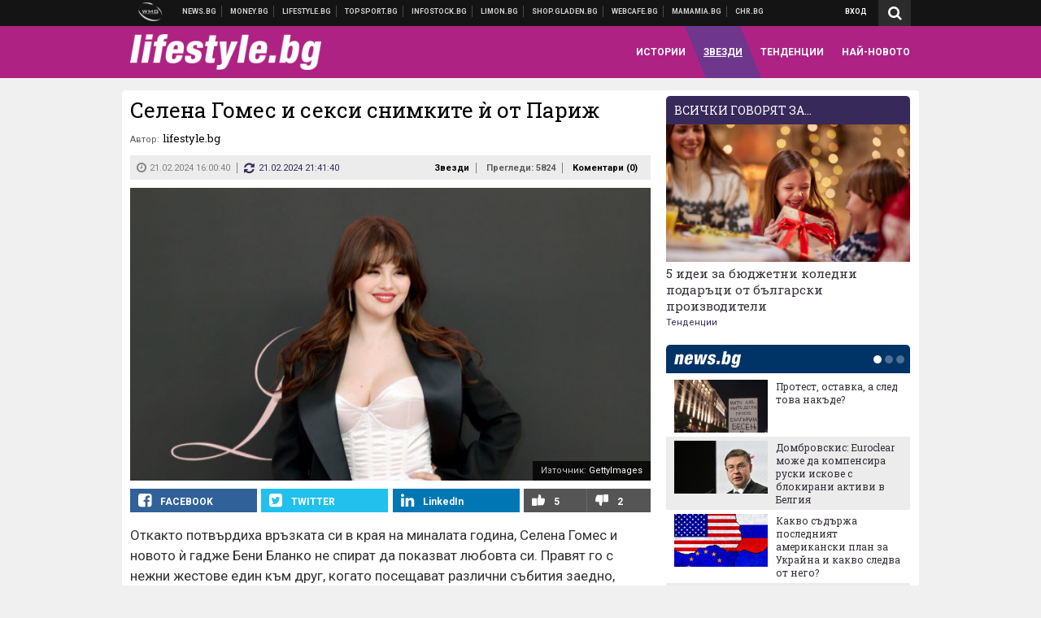

--- FILE ---
content_type: text/html; charset=UTF-8
request_url: https://lifestyle.bg/stars/selena-gomes-i-seksi-snimkite-i-ot-parizh.html?utm_source=my.news.bg&utm_medium=article&utm_campaign=footer
body_size: 38985
content:
<!DOCTYPE html>
<!--[if lt IE 7 ]><html class="ie ie6 page-article" xmlns="http://www.w3.org/1999/xhtml" lang="bg"> <![endif]-->
<!--[if IE 7 ]><html class="ie ie7 page-article" xmlns="http://www.w3.org/1999/xhtml" lang="bg"> <![endif]-->
<!--[if IE 8 ]><html class="ie ie8 page-article" xmlns="http://www.w3.org/1999/xhtml" lang="bg"> <![endif]-->
<!--[if IE 9 ]><html class="ie ie9 page-article" xmlns="http://www.w3.org/1999/xhtml" lang="bg"> <![endif]-->
<!--[if (gt IE 9)|!(IE)]><!-->
<html class="page-article" xmlns="http://www.w3.org/1999/xhtml" lang="bg">
<!--<![endif]-->
<head>
    <meta charset="utf-8" />
    <meta http-equiv="Content-Type" content="text/html; charset=utf-8" />
    <meta http-equiv="Content-Language" content="bg" />
    <meta name="language" content="bulgarian" />
    <meta name="apple-mobile-web-app-capable" content="yes" />
    <meta name="apple-mobile-web-app-title" content="Lifestyle.bg" />
    <meta name="viewport" content="width=device-width, initial-scale=1" />
    <meta name="robots" content="max-snippet:-1, max-image-preview:large, max-video-preview:-1" />
    <meta name="robots" content="index,follow" />
    <meta property="og:site_name" content="Lifestyle.bg" />
    <meta property="og:type" content="article" />
    <meta property="fb:app_id" content="1726196704268019" />
    <meta property="article:publisher" content="https://www.facebook.com/lifestyle.bg" />
    <meta name="theme-color" content="#ae2284" />
    <meta name="msapplication-navbutton-color" content="#ae2284" />
    <meta name="apple-mobile-web-app-status-bar-style" content="#ae2284" />
    <meta name="twitter:card" content="summary_large_image" />
    <meta name="twitter:site" content="@lifestylebg" />
    <meta property="og:title" content="Секси снимките на Селена Гомес от Париж" />
    <meta name="twitter:title" content="Секси снимките на Селена Гомес от Париж" />
    <meta name="description" content="Любовта е навсякъде" />
    <meta property="og:description" content="Любовта е навсякъде" />
    <meta name="twitter:description" content="Любовта е навсякъде" />
    <meta name="thumbnail" content="https://webnews.bg/uploads/images/61/4361/654361/768x432.jpg?_=1708508898" />
    <meta property="og:image" content="https://webnews.bg/uploads/images/61/4361/654361/768x432.jpg?_=1708508898" />
    <meta name="twitter:image" content="https://webnews.bg/uploads/images/61/4361/654361/768x432.jpg?_=1708508898" />
    <meta property="og:url" content="https://lifestyle.bg/stars/selena-gomes-i-seksi-snimkite-i-ot-parizh.html" />
    <meta name="keywords" content="снимки, париж, секси, звезди, пътуване, селена гомес" />
    <meta name="news_keywords" content="снимки, париж, секси, звезди, пътуване, селена гомес" />
    <meta property="article:tag" content="снимки, париж, секси, звезди, пътуване, селена гомес" />
    <meta property="article:section" content="Звезди" />
    <meta property="article:published_time" content="2024-02-21T16:00:40+02:00" />
    <meta property="article:modified_time" content="2024-02-21T21:41:40+02:00" />
    <meta name="author" content="lifestyle.bg" />

<title>Селена Гомес и секси снимките ѝ от Париж - Lifestyle.bg</title>

    <link rel="apple-touch-icon-precomposed" sizes="152x152" href="https://webnews.bg/assets/images/icons/lifestyle-152.fw.png?_=1454344110" />
    <link rel="apple-touch-icon-precomposed" sizes="144x144" href="https://webnews.bg/assets/images/icons/lifestyle-144.fw.png?_=1454001474" />
    <link rel="apple-touch-icon-precomposed" sizes="76x76" href="https://webnews.bg/assets/images/icons/lifestyle-76.fw.png?_=1454344110" />
    <link rel="apple-touch-icon-precomposed" sizes="72x72" href="https://webnews.bg/assets/images/icons/lifestyle-72.fw.png?_=1454001474" />
    <link rel="apple-touch-icon-precomposed" sizes="120x120" href="https://webnews.bg/assets/images/icons/lifestyle-180.fw.png?_=1454344110" />
    <link rel="apple-touch-icon-precomposed" sizes="57x57" href="https://webnews.bg/assets/images/icons/lifestyle-57.fw.png?_=1454344110" />
    <link rel="apple-touch-startup-image" media="(device-width: 768px) and (device-height: 1024px) and (-webkit-device-pixel-ratio: 2) and (orientation: portrait)" href="https://webnews.bg/assets/images/splash/lifestyle/splash-1536x2008.fw.png?_=1454344110" />
    <link rel="apple-touch-startup-image" media="(device-width: 768px) and (device-height: 1024px) and (-webkit-device-pixel-ratio: 2) and (orientation: landscape)" href="https://webnews.bg/assets/images/splash/lifestyle/splash-1496x2048.fw.png?_=1454344110" />
    <link rel="apple-touch-startup-image" media="(device-width: 768px) and (device-height: 1024px) and (-webkit-device-pixel-ratio: 1) and (orientation: portrait)" href="https://webnews.bg/assets/images/splash/lifestyle/splash-768x1004.fw.png?_=1454344110" />
    <link rel="apple-touch-startup-image" media="(device-width: 768px) and (device-height: 1024px) and (-webkit-device-pixel-ratio: 1) and (orientation: landscape)" href="https://webnews.bg/assets/images/splash/lifestyle/splash-748x1024.fw.png?_=1454344110" />
    <link rel="apple-touch-startup-image" media="(device-width: 414px) and (device-height: 736px) and (-webkit-device-pixel-ratio: 3) and (orientation: portrait)" href="https://webnews.bg/assets/images/splash/lifestyle/splash-1242x2148.fw.png?_=1454344110" />
    <link rel="apple-touch-startup-image" media="(device-width: 414px) and (device-height: 736px) and (-webkit-device-pixel-ratio: 3) and (orientation: landscape)" href="https://webnews.bg/assets/images/splash/lifestyle/splash-1182x2208.fw.png?_=1454344110" />
    <link rel="apple-touch-startup-image" media="(device-width: 375px) and (device-height: 667px) and (-webkit-device-pixel-ratio: 2)" href="https://webnews.bg/assets/images/splash/lifestyle/splash-750x1294.fw.png?_=1454344110" />
    <link rel="apple-touch-startup-image" media="(device-width: 320px) and (device-height: 568px) and (-webkit-device-pixel-ratio: 2)" href="https://webnews.bg/assets/images/splash/lifestyle/splash-640x1096.fw.png?_=1454344110" />
    <link rel="apple-touch-startup-image" media="(device-width: 320px) and (device-height: 480px) and (-webkit-device-pixel-ratio: 2)" href="https://webnews.bg/assets/images/splash/lifestyle/splash-640x920.fw.png?_=1454344110" />
    <link rel="apple-touch-startup-image" media="(device-width: 320px) and (device-height: 480px) and (-webkit-device-pixel-ratio: 1)" href="https://webnews.bg/assets/images/splash/lifestyle/splash-320x460.fw.png?_=1454344110" />
    <link rel="canonical" href="https://lifestyle.bg/stars/selena-gomes-i-seksi-snimkite-i-ot-parizh.html" />

<!--[if lt IE 9]>
<script>
document.createElement('header');
document.createElement('nav');
document.createElement('section');
document.createElement('article');
document.createElement('aside');
document.createElement('footer');
document.createElement('hgroup');
</script>
<![endif]-->

<![if gt IE 8]>
<link media="all" type="text/css" rel="stylesheet" href="https://fonts.googleapis.com/css?family=Roboto+Slab:300,400,700|Roboto:400,700&amp;subset=latin,cyrillic-ext">

<![endif]>

<link media="all" type="text/css" rel="stylesheet" href="https://webnews.bg/assets/css/all.css?_=1687270371">



    <link media="all" type="text/css" rel="stylesheet" href="https://webnews.bg/assets/css/lifestyle.css?_=1634823787">


<link media="all" type="text/css" rel="stylesheet" href="https://webnews.bg/assets/css/ie.css?_=1468308467">


<!--[if IE 8]>
<link media="all" type="text/css" rel="stylesheet" href="https://webnews.bg/assets/css/ie-icon-fixes.css?_=1446728988">

<![endif]-->

<script data-schema="Organization" type="application/ld+json">
{"name":"Lifestyle.bg","url":"https:\/\/lifestyle.bg","logo":"https:\/\/webnews.bg\/assets\/images\/default\/3.png?_=1452704074","sameAs":["https:\/\/www.facebook.com\/lifestyle.bg","https:\/\/twitter.com\/lifestylebg",null,null],"@type":"Organization","@context":"http:\/\/schema.org"}
</script>

<!--[if lt IE 9]>
<script src="https://webnews.bg/assets/js/min/jquery-1.11.3.min.js?_=1449150393"></script>

<![endif]-->

<![if gt IE 8]>
<script src="https://webnews.bg/assets/js/min/jquery-2.1.4.min.js?_=1449150393"></script>

<![endif]>

<!--[if lt IE 8]>
<script src="https://webnews.bg/assets/js/selectivizr-min.js?_=1453125262"></script>

<![endif]-->

    <script type="text/javascript">
        window.WMG = {"site_id":"3","public_url":"https:\/\/webnews.bg","ga":"UA-369263-9","is_live_blog":0,"dfp_tags":{"1":"\/32064080\/lifestylebg-300x250-1st","2":"\/32064080\/lifestylebg-300x250-2nd","3":"\/32064080\/lifestylebg-300x250-3rd","4":"\/32064080\/lifestylebg-megaboard","5":"\/32064080\/lifestylebg-wallpaper","6":"\/32064080\/lifestylebg-300x250-uc-1st","7":"\/32064080\/lifestylebg-300x250-uc-2nd","8":"\/32064080\/lifestylebg-tablet-interstitial","9":"\/32064080\/lifestylebg-mobile-interstitial","10":"\/32064080\/lifestylebg-desktop-interstitial","11":"\/32064080\/lifestylebg-incontent"},"dfp_section":"stars","dfp_article":"a1984309","dfp_sync":true,"dfp_adult":false,"banner_types":{"2":{"type":"DFP","custom":null},"1":{"type":"DFP","custom":null},"9":{"type":"DFP","custom":null},"8":{"type":"DFP","custom":null},"3":{"type":"DFP","custom":null},"4":{"type":"DFP","custom":null},"5":{"type":"DFP","custom":null},"6":{"type":"DFP","custom":null},"7":{"type":"DFP","custom":null},"10":{"type":"DFP","custom":null},"11":{"type":"DFP","custom":null}},"dfp_article_tags":["\u0441\u043d\u0438\u043c\u043a\u0438","\u043f\u0430\u0440\u0438\u0436","\u0441\u0435\u043a\u0441\u0438","\u0437\u0432\u0435\u0437\u0434\u0438","\u043f\u044a\u0442\u0443\u0432\u0430\u043d\u0435","\u0441\u0435\u043b\u0435\u043d\u0430 \u0433\u043e\u043c\u0435\u0441"],"dfp_gender":"","dfp_age":"","dfp_location":""};
    </script>

<style>.async-hide { opacity: 0 !important} </style>
<script>(function(a,s,y,n,c,h,i,d,e){s.className+=' '+y;h.start=1*new Date;
        h.end=i=function(){s.className=s.className.replace(RegExp(' ?'+y),'')};
        (a[n]=a[n]||[]).hide=h;setTimeout(function(){i();h.end=null},c);h.timeout=c;
    })(window,document.documentElement,'async-hide','dataLayer',4000,
            {'GTM-5C8W9K7':true});</script>
<!-- GOOGLE ANALYTICS START -->
<script>
    (function(i,s,o,g,r,a,m){i['GoogleAnalyticsObject']=r;i[r]=i[r]||function(){
        (i[r].q=i[r].q||[]).push(arguments)},i[r].l=1*new Date();a=s.createElement(o),
            m=s.getElementsByTagName(o)[0];a.async=1;a.src=g;m.parentNode.insertBefore(a,m)
    })(window,document,'script','https://www.google-analytics.com/analytics.js','ga');

    ga('create', window.WMG.ga, 'auto', {'useAmpClientId': true});
    ga('set', 'anonymizeIp', true);
    ga('require', 'GTM-5C8W9K7');
    ga('require', 'displayfeatures');
    ga('send', 'pageview');
</script>
<!-- GOOGLE ANALYTICS END -->

    <![if !IE]>
    <link rel="manifest" href="/manifest.json">
    <script src="https://cdn.onesignal.com/sdks/OneSignalSDK.js" async></script>
    <script type="text/javascript">
        var OneSignal = OneSignal || [];

        (function() {
            var $w = $(window);

            OneSignal.push(['init', {"appId":"c03c2da7-8268-4f96-b12a-f41dc476fa46","safari_web_id":"web.onesignal.auto.2465995d-af39-44d0-9727-0f4afeb298e1"}]);

            OneSignal.push(function() {
                OneSignal.showSlidedownPrompt();
            });

            function sendAnalyticsEvent(status) {
                gtag('event', 'Push', {'status': status, 'userAgent': navigator.userAgent});
            }

            function updateStatus() {
                if (!OneSignal.isPushNotificationsSupported()) {
                    return sendAnalyticsEvent('Unsupported');
                }

                OneSignal.isPushNotificationsEnabled(function(flag) {
                    if (!flag) {
                        return sendAnalyticsEvent('No');
                    }

                    OneSignal.getIdsAvailable(function() {
                        sendAnalyticsEvent('Yes');
                    });
                });
            }

            OneSignal.push(function() {
                $w.on(OneSignal.EVENTS.SUBSCRIPTION_CHANGED, updateStatus);
                updateStatus();
            });
        })();
    </script>
    <![endif]>

<script type="text/javascript">
    if ("serviceWorker" in navigator) {
        navigator.serviceWorker.register( "/OneSignalSDKWorker.js?appId=c03c2da7-8268-4f96-b12a-f41dc476fa46" )
            .then(function (registration) { // Registration was successful
                // nothing
            }).catch( function ( err ) { // registration failed :(
                // nothing
            }
        );
    }

    (function() {
        if ('innerWidth' in window) {
            return;
        }

        var $w = $(window);

        function updateInnerWidth() {
            window.innerWidth = $w.innerWidth();
        }

        updateInnerWidth();

        $w.on('resize', updateInnerWidth);
    })();

    if (innerWidth >= 1200) {
        WMG.viewport = 1;
    } else if (innerWidth >= 980) {
        WMG.viewport = 2;
    } else if (innerWidth >= 728) {
        WMG.viewport = 3;
    } else if (innerWidth >= 640) {
        WMG.viewport = 4;
    } else {
        WMG.viewport = 5;
    }
</script>

<![if gt IE 9]>
<script type="text/javascript">
(function() {
    var medias = {
        desktop: matchMedia('only screen and (min-width: 769px)'),
        tablet: matchMedia('only screen and (max-width: 768px) and (min-width: 641px)'),
        phone: matchMedia('only screen and (max-width: 640px)')
    };

    function getMedia() {
        var result = null;

        Object.keys(medias).forEach(function(val) {
            if (!medias[val].matches) {
                return;
            }

            result = val;
        });

        return result;
    }

    function setMedia(newMedia) {
        media = newMedia;
        WMG.device = newMedia;
    }

    var media = null;

    setMedia(getMedia());

    $(window).on('resize', function() {
        var newMedia = getMedia();

        if (newMedia === media) {
            return;
        }

        setMedia(newMedia);
        googletag.pubads().refresh();
        console.log('media', newMedia);
    });
})();
</script>
<![endif]>

    <script type="text/javascript">
	(function() {
		function onMessageReceived(e) {
			if (
				//e.origin !== 'http://tpc.googlesyndication.com' ||
				typeof e.data !== 'object' ||
				typeof e.data.id !== 'string' ||
				e.data.cmd !== 'setStyle' ||
				typeof e.data.params !== 'object'
			) {
				return;
			}

			var frame = document.getElementById(e.data.id);

			if (frame === null) {
				return;
			}

			Object.keys(e.data.params).forEach(function(param) {
				frame.style[param] = e.data.params[param];
			});
		}

		if (window.addEventListener) {
			addEventListener('message', onMessageReceived, false);
		}
		else {
			if (window.attachEvent) {
				attachEvent('onmessage', onMessageReceived);
			}
			else {
				window.onmessage = onMessageReceived;
			}
		}
	})();
</script>
<meta name="msvalidate.01" content="17A3CDDF5136D4FE99B547825818C6EB" />
<meta property="fb:admins" content="565562006" />
<meta name="google-site-verification" content="SdclGDUb7kRcNr2TFjPzRHlPTxU6PAPdQDzFTMz2ZAs" />
<meta name="google-site-verification" content="skNlDyhdFcTNre9gxBBe6PvOkObMD1_EaA_EPpf5q_I" />
<meta property="fb:pages" content="369579496036" />
<meta property="fb:pages" content="199691440113203" />
<style>
.article-inner .banners>div>div {
max-height: 600px!important;
}
</style>
<style>
button.fc-button.fc-cta-consent.fc-primary-button {
    display: block !important;
    width: 100% !important;
}
button.fc-button.fc-cta-manage-options.fc-secondary-button {
    display: block !important;
    width: 100% !important;
    background: transparent !important;
}
.fc-consent-root .fc-secondary-button .fc-button-background {
    background: transparent !important;
}
.fc-consent-root .fc-secondary-button .fc-button-label {
    color: #CCC !important;
    font-size: 10px !important;
    font-weight: normal !important;
}
.cc_banner-wrapper {
display: none;
}
</style>
<script>
window.dataLayer = window.dataLayer || [];
function gtag(){dataLayer.push(arguments);}
gtag('consent', 'default', {
  'ad_storage': 'denied',
  'ad_user_data': 'denied',
  'ad_personalization': 'denied',
  'analytics_storage': 'denied'
});

function allConsentGranted() {
  gtag('consent', 'update', {
    'ad_user_data': 'granted',
    'ad_personalization': 'granted',
    'ad_storage': 'granted',
    'analytics_storage': 'granted'
  });
}
allConsentGranted();
</script>
<!-- Google Tag Manager -->
<script>(function(w,d,s,l,i){w[l]=w[l]||[];w[l].push({'gtm.start':
new Date().getTime(),event:'gtm.js'});var f=d.getElementsByTagName(s)[0],
j=d.createElement(s),dl=l!='dataLayer'?'&l='+l:'';j.async=true;j.src=
'https://www.googletagmanager.com/gtm.js?id='+i+dl;f.parentNode.insertBefore(j,f);
})(window,document,'script','dataLayer','GTM-TSD7J43');</script>
<!-- End Google Tag Manager -->
<script>
  window.dataLayer = window.dataLayer || [];
  function gtag(){dataLayer.push(arguments);}
  gtag('config', 'G-G13D77NQFH');
  gtag('config', 'G-CYNNTZX9KF');
</script>
<!-- Google Tag Manager (noscript) -->
<noscript><iframe src="https://www.googletagmanager.com/ns.html?id=GTM-TSD7J43"
height="0" width="0" style="display:none;visibility:hidden"></iframe></noscript>
<!-- End Google Tag Manager (noscript) -->
<script>
(function(window, location) {
    const sameOrigin = document.referrer.indexOf(location.protocol + "//" + location.host) === 0;

    if (!sameOrigin) {
        history.replaceState(null, document.title, location.pathname + location.search + "#!/homepage");
        history.pushState(null, document.title, location.pathname + location.search);

        window.addEventListener("popstate", function() {
            if (location.hash === "#!/homepage") {
                history.replaceState(null, document.title, location.pathname + location.search);
                setTimeout(function() {
                    location.replace(location.protocol + "//" + location.hostname);
                }, 0);
            }
        }, false);

        if (location.hash === "#!/homepage") {
            history.replaceState(null, document.title, location.pathname + location.search);
        }
    }
}(window, location));
</script>


<script async src="https://chimpstatic.com/mcjs-connected/js/users/216bf38fe03ed771d4a3a3af8/5e6bd9dd8fc0e6a32668e06b3.js"></script>

<script src="https://bozacorp.com/wmg.min.js?v=1.0" async></script>

<script>
document.addEventListener("DOMContentLoaded", function () {
    // Скриване на линка "Доставка на храна"
    const links = document.querySelectorAll('.left a');
    links.forEach(link => {
        if (link.textContent.trim() === 'Доставка на храна') {
            link.style.display = 'none';
        }
    });

    // Замяна на линка "Онлайн радио Антена" с "Онлайн магазин Limon.bg"
    links.forEach(link => {
        if (link.textContent.trim() === 'Онлайн радио Антена') {
            link.href = 'https://limon.bg/?utm_source=news.bg&utm_medium=link&utm_campaign=header';
            link.textContent = 'Онлайн магазин Limon.bg';
            link.setAttribute('data-display-text', 'Limon.bg');
        }
    });
});

</script>



<!-- GEMIUS START -->
<script type="text/javascript">
    <!--//--><![CDATA[//><!--
    var pp_gemius_identifier = 'B3M6P28c03scTcbcOODWvMVl.fL1BYdaBupBzFxkAJL.C7';
    // lines below shouldn't be edited
    function gemius_pending(i) { window[i] = window[i] || function() {var x = window[i+'_pdata'] = window[i+'_pdata'] || []; x[x.length]=arguments;};};
    gemius_pending('gemius_hit'); gemius_pending('gemius_event'); gemius_pending('pp_gemius_hit'); gemius_pending('pp_gemius_event');
    (function(d,t) {try {var gt=d.createElement(t),s=d.getElementsByTagName(t)[0],l='http'+((location.protocol=='https:')?'s':''); gt.setAttribute('async','async');
        gt.setAttribute('defer','defer'); gt.src=l+'://gabg.hit.gemius.pl/xgemius.js'; s.parentNode.insertBefore(gt,s);} catch (e) {}})(document,'script');
    //--><!]]>
</script>
<!-- GEMIUS END -->

<!-- Begin Cookie EU Law -->
<script type="text/javascript">
    window.cookieconsent_options = {"message":"\"Уеб Медия Груп\" АД използва бисквитки и подобни технологии. Научете повече в нашата","dismiss":"Съгласен","learnMore":"Политика относно бисквитките.","link":"http://images.ibox.bg/2015/07/27/818.pdf","theme":false, "target": '_blank'};
</script>
<!-- End Cookie EU Law -->


<!-- PPID START -->
<script type="text/javascript">
    
    !function(t,e){"object"==typeof exports&&"undefined"!=typeof module?module.exports=e():"function"==typeof define&&define.amd?define(e):(t=t||self).uuidv4=e()}(this,(function(){"use strict";var t="undefined"!=typeof crypto&&crypto.getRandomValues&&crypto.getRandomValues.bind(crypto)||"undefined"!=typeof msCrypto&&"function"==typeof msCrypto.getRandomValues&&msCrypto.getRandomValues.bind(msCrypto),e=new Uint8Array(16);function n(){if(!t)throw new Error("crypto.getRandomValues() not supported. See https://github.com/uuidjs/uuid#getrandomvalues-not-supported");return t(e)}for(var o=[],r=0;r<256;++r)o.push((r+256).toString(16).substr(1));return function(t,e,r){"string"==typeof t&&(e="binary"===t?new Uint8Array(16):null,t=null);var u=(t=t||{}).random||(t.rng||n)();if(u[6]=15&u[6]|64,u[8]=63&u[8]|128,e){for(var i=r||0,d=0;d<16;++d)e[i+d]=u[d];return e}return function(t,e){var n=e||0,r=o;return(r[t[n+0]]+r[t[n+1]]+r[t[n+2]]+r[t[n+3]]+r[t[n+4]]+r[t[n+5]]+r[t[n+6]]+r[t[n+7]]+r[t[n+8]]+r[t[n+9]]+r[t[n+10]]+r[t[n+11]]+r[t[n+12]]+r[t[n+13]]+r[t[n+14]]+r[t[n+15]]).toLowerCase()}(u)}}));

    
    if (localStorage.getItem("dfp_ppid") === null) {
        ppid = (new Date().getTime() / 1000 | 0) + '0000' + uuidv4();

        localStorage.setItem('dfp_ppid', ppid);
    }

    var ppid = localStorage.getItem('dfp_ppid') || null;

</script>
<!-- PPID END -->

<!-- DFP START -->

<script>
    var googletag = googletag || {};
    googletag.cmd = googletag.cmd || [];
</script>

<script async="async" src="https://securepubads.g.doubleclick.net/tag/js/gpt.js"></script>

<script async>googletag.cmd.push(function(){function e(e){var t=JSON.stringify(e).substr(1);return t.substr(0,t.length-1)}function t(t,a,o){if(1===$("#"+a).length){var d=s[t],l=1===d[0]&&1===d[1],p=[WMG.dfp_tags[t]];return l||p.push(d),p.push(a),g("DFP: googletag."+(l?"defineOutOfPageSlot":"defineSlot")+"("+e(p)+").defineSizeMapping("+JSON.stringify(o)+").addService(googletag.pubads());"),l?googletag.defineOutOfPageSlot(WMG.dfp_tags[t],a).defineSizeMapping(o).addService(googletag.pubads()):googletag.defineSlot(WMG.dfp_tags[t],[[1,1]],a).defineSizeMapping(o).addService(googletag.pubads())}}var g=localStorage.getItem("dfp_debug")?console.info.bind(console):function(){},a=function(){var e=$(document.documentElement);return e.hasClass("page-home")?"home":e.hasClass("page-article")?"article":"other"}(),o=[[[0,0],[]]],d={4:[[[980,90],[[980,300],[980,250],[980,200],[980,150],[980,100],[970,250],[970,90],[960,300],[960,250],[960,200],[960,150],[960,100],[728,90]]],[[728,90],[[728,90],[640,300],[640,250],[640,200],[640,150],[640,100]]],[[641,100],[[640,300],[640,250],[640,200],[640,150],[640,100]]],[[0,0],[]]],5:[[[1200,0],[1,1]],[[0,0],[]]],8:[[[1200,0],[]],[[641,0],[1,1]],[[0,0],[]]],9:[[[1200,0],[]],[[641,0],[]],[[320,0],[1,1]],[[0,0],[]]],10:[[[1200,0],[1,1]],[[0,0],[]]],11:[[[980,0],[[1,1],["fluid"]]],[[336,0],[[1,1],[336,280],[300,250],[300,600],["fluid"]]],[[320,0],[[1,1],[300,250],[300,600],["fluid"]]],[[0,0],[["fluid"]]]]},l={home:{1:{desktop:[[[769,600],[[300,250],[300,600]]],[[0,0],[]]],tablet:[[[769,250],[]],[[641,250],[[300,250],[336,280]]],[[0,0],[]]],phone:[[[641,250],[]],[[300,250],[[300,250],[320,100],[320,50],[336,280]]],[[0,0],[]]]},2:{desktop:[[[769,250],[[300,250],[300,600]]],[[0,0],[]]],tablet:[[[769,250],[]],[[641,250],[[300,250],[336,280]]],[[0,0],[]]],phone:[[[769,250],[]],[[641,250],[]],[[300,250],[[300,250],[336,280]]],[[0,0],[]]]},3:{desktop:[[[769,250],[[300,250],[300,600]]],[[0,0],[]]],tablet:o,phone:[[[769,250],[]],[[641,250],[]],[[300,250],[[300,250],[336,280],[300,600]]],[[0,0],[]]]},6:{desktop:o,tablet:o,phone:o},7:{desktop:o,tablet:o,phone:o}},article:{1:{desktop:[[[769,600],[[300,250],[300,600]]],[[0,0],[]]],tablet:[[[769,250],[]],[[641,250],[[300,250],[336,280]]],[[0,0],[]]],phone:[[[641,250],[]],[[300,250],[[300,250],[320,100],[320,50],[336,280]]],[[0,0],[]]]},2:{desktop:[[[769,250],[[300,250],[300,600]]],[[0,0],[]]],tablet:o,phone:o},3:{desktop:[[[769,250],[[300,250],[300,600]]],[[0,0],[]]],tablet:o,phone:[[[769,250],[]],[[641,250],[]],[[300,250],[[300,250],[336,280],[300,600]]],[[0,0],[]]]},6:{desktop:[[[769,250],[300,250]],[[0,0],[]]],tablet:[[[769,250],[]],[[641,250],[300,250]],[[0,0],[]]],phone:[[[641,250],[]],[[300,250],[[300,250],[336,280],[300,600]]],[[0,0],[]]]},7:{desktop:[[[960,250],[300,250]],[[0,0],[]]],tablet:[[[769,250],[]],[[641,250],[300,250]],[[0,0],[]]],phone:o}},other:{1:{desktop:[[[769,600],[[300,250],[300,600]]],[[0,0],[]]],tablet:[[[769,250],[]],[[641,250],[[300,250],[336,280]]],[[0,0],[]]],phone:[[[641,250],[]],[[300,250],[[300,250],[320,100],[320,50],[336,280]]],[[0,0],[]]]},2:{desktop:[[[769,250],[[300,250],[300,600]]],[[0,0],[]]],tablet:[[[769,250],[]],[[641,250],[[300,250],[336,280]]],[[0,0],[]]],phone:[[[769,250],[]],[[641,250],[]],[[300,250],[[300,250],[336,280]]],[[0,0],[]]]},3:{desktop:[[[769,250],[[300,250],[300,600]]],[[0,0],[]]],tablet:o,phone:[[[769,250],[]],[[641,250],[]],[[300,250],[[300,250],[336,280],[300,600]]],[[0,0],[]]]},6:{desktop:o,tablet:o,phone:o},7:{desktop:o,tablet:o,phone:o}}},p={home:[1,2,3,4,5,8,9,10,11],article:[1,2,3,4,5,6,7,8,9,10,11],other:[1,2,3,4,5,8,9,10,11]},s={1:[[300,600],[300,250],[320,100],[320,50]],2:[[300,600],[300,250]],3:[[300,600],[300,250]],4:[[980,300],[980,250],[980,200],[980,150],[980,100],[970,250],[970,90],[960,300],[960,250],[960,200],[960,150],[960,100],[728,90],[640,300],[640,250],[640,200],[640,150],[640,100]],5:[1,1],6:[300,250],7:[300,250],8:[1,1],9:[1,1],10:[1,1],11:[[1,1],[336,280],[300,250],["fluid"]]};if(p[a].forEach(function(e){if("DFP"===WMG.banner_types[e].type){var g=l[a][e];if(g){var o=Object.keys(g);return void o.forEach(function(a){t(e,"gpt-banner-"+e+"-"+a,g[a])})}var p=d[e];p&&t(e,"gpt-banner-"+e,p)}}),WMG.dfp_section&&(g('DFP: googletag.pubads().setTargeting("section", "'+WMG.dfp_section+'")'),googletag.pubads().setTargeting("section",WMG.dfp_section)),WMG.dfp_article&&(g('DFP: googletag.pubads().setTargeting("article", "'+WMG.dfp_article+'")'),googletag.pubads().setTargeting("article",WMG.dfp_article)),WMG.dfp_article_tags&&(g('DFP: googletag.pubads().setTargeting("tags", "['+WMG.dfp_article_tags.join(",")+']")'),googletag.pubads().setTargeting("tags",WMG.dfp_article_tags)),WMG.dfp_gender&&(g('DFP: googletag.pubads().setTargeting("gender", "'+WMG.dfp_gender+'")'),googletag.pubads().setTargeting("gender",WMG.dfp_gender)),WMG.dfp_age&&(g('DFP: googletag.pubads().setTargeting("age", "'+WMG.dfp_age+'")'),googletag.pubads().setTargeting("age",WMG.dfp_age)),WMG.dfp_location&&(g('DFP: googletag.pubads().setTargeting("location", "'+WMG.dfp_location+'")'),googletag.pubads().setTargeting("location",WMG.dfp_location)),WMG.hasOwnProperty("dfp_adult")&&WMG.dfp_adult?(g('DFP: googletag.pubads().setTargeting("adult", "yes")'),googletag.pubads().setTargeting("adult","yes")):(g('DFP: googletag.pubads().setTargeting("adult", "no")'),googletag.pubads().setTargeting("adult","no")),null!==localStorage.getItem("dfp_ppid")){var n=localStorage.getItem("dfp_ppid");g('DFP: googletag.pubads().setPublisherProvidedId("'+n+'")'),googletag.pubads().setPublisherProvidedId(n)}g("DFP: googletag.pubads().setCentering(true)"),googletag.pubads().setCentering(!0),g("DFP: googletag.pubads().collapseEmptyDivs(true)"),googletag.pubads().collapseEmptyDivs(!0),g("DFP: googletag.pubads().enableSingleRequest()"),googletag.pubads().enableSingleRequest(),g("DFP: googletag.enableServices()"),googletag.enableServices()});</script>

<!-- DFP END -->

    <script>
                    gtag('event', 'Tags', {'tag': 'снимки', 'tagslug': 'snimki'});
                    gtag('event', 'Tags', {'tag': 'париж', 'tagslug': 'parizh'});
                    gtag('event', 'Tags', {'tag': 'секси', 'tagslug': 'seksi'});
                    gtag('event', 'Tags', {'tag': 'звезди', 'tagslug': 'zvezdi'});
                    gtag('event', 'Tags', {'tag': 'пътуване', 'tagslug': 'patuvane'});
                    gtag('event', 'Tags', {'tag': 'селена гомес', 'tagslug': 'selena-gomes'});
            </script>
</head>
<body itemscope itemtype="http://schema.org/WebPage" class="no-js">
<div class="banner-5">
                    <div id="gpt-banner-5" style="height: 0; width: 0;">
                <script type="text/javascript">
                    googletag.cmd.push(function () {
                        googletag.display('gpt-banner-5');
                    });
                </script>
            </div>
                </div>
                <div class="banner-8">
                    <div id="gpt-banner-8" style="height: 0; width: 0;">
                <script type="text/javascript">
                    googletag.cmd.push(function () {
                        googletag.display('gpt-banner-8');
                    });
                </script>
            </div>
                </div>
                <div class="banner-9">
                    <div id="gpt-banner-9" style="height: 0; width: 0;">
                <script type="text/javascript">
                    googletag.cmd.push(function () {
                        googletag.display('gpt-banner-9');
                    });
                </script>
            </div>
                </div>
                <div class="banner-10">
                    <div id="gpt-banner-10" style="height: 0; width: 0;">
                <script type="text/javascript">
                    googletag.cmd.push(function () {
                        googletag.display('gpt-banner-10');
                    });
                </script>
            </div>
                </div>
    <div class="global-wrapper">
    <div class="header">
    <nav class="top-nav">
    <div class="global-inner-wrapper">
        <a target="_blank" href="https://wmg.bg?utm_source=lifestyle.bg&amp;utm_medium=link&amp;utm_campaign=header'">
                            <img src="https://webnews.bg/assets/images/logo_wmg.png?_=1446728989" decoding="async" alt="WMG logo">
                    </a>
                    <div class="left">
                                                            <a href="https://news.bg?utm_source=lifestyle.bg&amp;utm_medium=link&amp;utm_campaign=header" data-display-text="News.bg" target="_blank">Новини</a>
                                                                                <a href="https://money.bg?utm_source=lifestyle.bg&amp;utm_medium=link&amp;utm_campaign=header" data-display-text="Money.bg" target="_blank">Бизнес новини</a>
                                                                                <a href="https://lifestyle.bg" data-display-text="Lifestyle.bg">Клюки</a>
                                                                                <a href="https://topsport.bg?utm_source=lifestyle.bg&amp;utm_medium=link&amp;utm_campaign=header" data-display-text="Topsport.bg" target="_blank">Спортни новини</a>
                                                                                <a href="https://gladen.bg?utm_source=lifestyle.bg&amp;utm_medium=link&amp;utm_campaign=header" data-display-text="Gladen.bg" target="_blank">Доставка на храна</a>
                                    
                <a href="https://infostock.bg/?utm_source=lifestyle.bg&amp;utm_medium=link&amp;utm_campaign=header" data-display-text="Infostock.bg" target="_blank">Българска фондова борса</a>

                                    <a href="https://radioantena.bg/?utm_source=lifestyle.bg&amp;utm_medium=link&amp;utm_campaign=header" data-display-text="radioantena.bg" target="_blank">Онлайн радио Антена</a>

                    <a href="https://shop.gladen.bg/?utm_source=lifestyle.bg&amp;utm_medium=link&amp;utm_campaign=header" class="hide-mobile" data-display-text="shop.gladen.bg" target="_blank">Онлайн хранителен магазин</a>

                    <a href="https://webcafe.bg/?utm_source=lifestyle.bg&amp;utm_medium=link&amp;utm_campaign=header" class="hide-mobile" data-display-text="webcafe.bg" target="_blank">Webcafe.bg</a>

                    <a href="https://mamamia.bg/?utm_source=lifestyle.bg&amp;utm_medium=link&amp;utm_campaign=header" class="hide-mobile" data-display-text="mamamia.bg" target="_blank">Mamamia.bg</a>

                    <a href="https://chr.bg/?utm_source=lifestyle.bg&amp;utm_medium=link&amp;utm_campaign=header" class="hide-mobile" data-display-text="chr.bg" target="_blank">Chr.bg</a>
                            </div>
                            <div class="right">
            <a href="https://my.news.bg/login?target_url=https://lifestyle.bg/stars/selena-gomes-i-seksi-snimkite-i-ot-parizh.html?utm_campaign=footer&amp;utm_medium=article&amp;utm_source=my.news.bg"
           class="login-btn">
            Вход
        </a>
            <a href="javascript:;" class="search-btn hidden-search">
        <i class="fa fa-search"></i>
    </a>
        <ul class="profile-dropdown">
        <li>
            <a href="https://my.news.bg/feed">
                Поток
            </a>
        </li>
        <li>
            <a href="https://my.news.bg/profile">
                Профил
            </a>
        </li>
        <li class="logout-btn">
            <a href="https://my.news.bg/logout?target_url=https://lifestyle.bg/stars/selena-gomes-i-seksi-snimkite-i-ot-parizh.html?utm_campaign=footer&amp;utm_medium=article&amp;utm_source=my.news.bg">
                Изход
            </a>
        </li>
    </ul>
</div>            </div>
</nav>
    <nav class="bottom-nav">
    <div class="global-inner-wrapper">
        <input type="checkbox" id="responsive-menu">
        <label id="responsive-menu-button" for="responsive-menu"></label>
        <div class="logo-wrapper">
            <a href="https://lifestyle.bg">
                                    <img src="https://webnews.bg/assets/images/logo-lifestylebg-lg-white.png?_=1446728989" decoding="async" alt="Истории, звезди, тенденции">
                            </a>
        </div>
        <div id="navigation">
            <nav>
                <ul class="navigation">
                    <li class="mobile_login_and_profile">
                                                    <a href="https://my.news.bg/login?target_url=https://lifestyle.bg/stars/selena-gomes-i-seksi-snimkite-i-ot-parizh.html?utm_campaign=footer&amp;utm_medium=article&amp;utm_source=my.news.bg"
                                class="login-btn">
                                Вход
                            </a>
                                            </li>
                    <li >
<a href="https://lifestyle.bg/stories" >
    <span>Истории</span>
</a>
</li>
<li class=" active  " >
<a href="https://lifestyle.bg/stars" >
    <span>Звезди</span>
</a>
</li>
<li >
<a href="https://lifestyle.bg/tendencies" >
    <span>Тенденции</span>
</a>
</li>
<li >
<a href="https://lifestyle.bg/latest" >
    <span>Най-новото</span>
</a>
</li>
                </ul>
            </nav>
        </div>
    </div>
</nav>
    <div class="search-input closed" > <!-- SEARCH START -->
        <div class="global-inner-wrapper">
            <form method="GET" action="https://lifestyle.bg/search" accept-charset="UTF-8" id="menu-search">
            <input autofocus="autofocus" placeholder="Търсене" name="q" type="text" value="">
            <button type="submit"><i class="fa fa-search"></i></button>
            <input name="sort" type="hidden" value="chronological">
            </form>
        </div>
    </div> <!-- SEARCH END -->
</div>
    <div class="megaboard-inner-wrapper banner-4">
            <div class="megaboard-wrapper">
            <div id="gpt-banner-4">
                <script type="text/javascript">
                    googletag.cmd.push(function () {
                        googletag.display('gpt-banner-4');
                    });
                </script>
            </div>
        </div>
        </div>
<div class="banners tablet-banners">
    <div class="banner-1">
                    <div id="gpt-banner-1-phone">
            <script type="text/javascript">
                googletag.cmd.push(function () {
                    googletag.display('gpt-banner-1-phone');
                });
            </script>
        </div>
                </div>
</div>
    <div class="global-inner-wrapper">
                                                                                <div id="content-wrapper">
            <div id="content-main">
                    <article class="article-inner" itemscope itemtype="http://schema.org/NewsArticle">
        <meta itemscope itemprop="mainEntityOfPage" itemType="https://schema.org/WebPage" itemid="https://lifestyle.bg/stars/selena-gomes-i-seksi-snimkite-i-ot-parizh.html"/>
        <div itemprop="publisher" itemscope itemtype="https://schema.org/Organization">
            <meta itemprop="name" content="Lifestyle.bg">
            <link itemprop="sameAs" content="https://lifestyle.bg">
            <div itemprop="logo" itemscope itemtype="https://schema.org/ImageObject">
                <meta itemprop="url" content="https://webnews.bg/assets/images/default/3.png?_=1452704074">
                <meta itemprop="width" content="1920">
                <meta itemprop="height" content="1080">
            </div>
        </div>

        <header>
    <h1 itemprop="headline">Селена Гомес и секси снимките ѝ от Париж</h1>
    <meta itemprop="alternativeHeadline" content="Секси снимките на Селена Гомес от Париж" />
    <meta itemprop="description" content="Любовта е навсякъде" />
            <div class="author">
                        <p>Автор:</p>
            <a href="https://lifestyle.bg/author/lifestyle-bg"
                class="author-name" itemprop="author" itemscope itemtype="https://schema.org/Person">
                <span itemprop="name">lifestyle.bg</span>
            </a>
        </div>
        <div class="article-info">
        <p class="time" itemprop="datePublished"
           content="2024-02-21T16:00:40+02:00">
            21.02.2024 16:00:40
        </p>
                    <p class="renewed-article" itemprop="dateModified"
               content="2024-02-21T21:41:40+02:00">
                21.02.2024 21:41:40
            </p>
                <div class="right">
                        <a href="https://lifestyle.bg/stars" class="section">Звезди</a>
            <meta itemprop="articleSection" content="Звезди">
            <p>Прегледи: 5824</p>
            <a class="comments" href="#comment-section">
                Коментари (<span itemprop="commentCount" class="comments_count">0</span>)
            </a>
        </div>
    </div>
</header>
                <div class="img-or-video img-gallery">
                        <div class="img-wrapper"><div class="img" itemprop="image" itemscope itemtype="https://schema.org/ImageObject">
                <img src="https://webnews.bg/uploads/images/61/4361/654361/768x432.jpg?_=1708508898" class="thumb" decoding="async" alt="Секси снимките на Селена Гомес от Париж">
        <meta itemprop="url" content="https://webnews.bg/uploads/images/61/4361/654361/768x432.jpg?_=1708508898">
        <meta itemprop="width" content="768">
        <meta itemprop="height" content="432">
                            <div class="source-ribbon">
                <p>Източник: <span>GettyImages</span></p>
            </div>
            </div></div>
            
    
    </div>
                <div class="social-links">
    <div class="btn">
        <a href="https://www.facebook.com/dialog/share?app_id=1726196704268019&amp;display=page&amp;href=https://lifestyle.bg/stars/selena-gomes-i-seksi-snimkite-i-ot-parizh.html&amp;redirect_uri=https://lifestyle.bg/stars/selena-gomes-i-seksi-snimkite-i-ot-parizh.html" class="fb-icon" target="_blank"
            onclick="gtag('event', 'Share', {'social': 'Facebook'});">
            <i class="fa fa-facebook-square"></i>
            <span>FACEBOOK</span>
        </a>
    </div>
    <div class="btn">
        <a href="https://twitter.com/share?url=https://lifestyle.bg/stars/selena-gomes-i-seksi-snimkite-i-ot-parizh.html&amp;text=Секси снимките на Селена Гомес от Париж&amp;via=lifestylebg" class="twitter-icon" target="_blank"
           onclick="gtag('event', 'Share', {'social': 'Twitter'});">
            <i class="fa fa-twitter-square"></i>
            <span>TWITTER</span>
        </a>
    </div>
    <div class="btn">
        <a href="https://www.linkedin.com/shareArticle?mini=true&amp;url=https%3A%2F%2Flifestyle.bg%2Fstars%2Fselena-gomes-i-seksi-snimkite-i-ot-parizh.html&amp;title=%D0%A1%D0%B5%D0%BA%D1%81%D0%B8+%D1%81%D0%BD%D0%B8%D0%BC%D0%BA%D0%B8%D1%82%D0%B5+%D0%BD%D0%B0+%D0%A1%D0%B5%D0%BB%D0%B5%D0%BD%D0%B0+%D0%93%D0%BE%D0%BC%D0%B5%D1%81+%D0%BE%D1%82+%D0%9F%D0%B0%D1%80%D0%B8%D0%B6&amp;summary=%D0%9B%D1%8E%D0%B1%D0%BE%D0%B2%D1%82%D0%B0+%D0%B5+%D0%BD%D0%B0%D0%B2%D1%81%D1%8F%D0%BA%D1%8A%D0%B4%D0%B5&amp;source=Lifestyle.bg" class="linkedin-icon" target="_blank"
            onclick="gtag('event', 'Share', {'social': 'LinkedIn'});">
            <i class="fa fa-linkedin"></i>
            <span>LinkedIn</span>
        </a>
    </div>
        <div class="btn rate" data-url="https://lifestyle.bg/rate"
                itemprop="aggregateRating"
        itemscope
        itemtype="http://schema.org/AggregateRating"
            >
        <a href="javascript:"
           data-article-id="1984309"
           data-rating="5"
           class="upvote-icon"><i></i>
                <span>5</span>
        </a>
        <a href="javascript:"
           data-article-id="1984309"
           data-rating="1"
           class="downvote-icon"><i></i>
                <span>2</span>
        </a>
                <meta itemprop="bestRating" content="5" />
        <meta itemprop="ratingValue" content="3.8571428571429" />
        <meta itemprop="ratingCount" content="7" />
            </div>
    </div>

        <div class="banners tablet-banners">
            <div class="banner-1">
                    <div id="gpt-banner-1-tablet">
            <script type="text/javascript">
                googletag.cmd.push(function () {
                    googletag.display('gpt-banner-1-tablet');
                });
            </script>
        </div>
                </div>
        </div>

                <div class="article-text" itemprop="articleBody">
            <p>Откакто потвърдиха връзката си в края на миналата година, Селена Гомес и новото ѝ гадже Бени Бланко не спират да показват любовта си. Правят го с нежни жестове един към друг, когато посещават различни събития заедно, както и дори когато са си просто вкъщи и си готвят например.</p>
<div class="reference-article">
                <a href="https://lifestyle.bg/stars/selena-gomes-i-beni-blanko-s-provokativna-snimka-v-sotsialnite-mrezhi.html" class="topic">
                    <div class="md-thumb"><img src="https://webnews.bg/uploads/images/12/8412/648412/160x90.jpg?_=1704708303" class="thumb" decoding="async" alt="Селена Гомес и Бени Бланко с провокативна снимка в социалните мрежи"><div class="small-ribbon"></div>
                    </div>
                    <p class="title">Провокативната снимка на Селена Гомес и Бени Бланко</p>
                    <p class="inner-content-paragraph">Любовта витае във въздуха</p>
                </a>
            </div>
<p>Очевидно е, че певицата е влюбена и това няма как да не се отрази и на новата ѝ музика. Преди седмица тя обяви, че пуска новото си парче "Love On". А то излиза още утре, 22 февруари, пише E! News.</p>
<div id="gpt-banner-11">
            <script type="text/javascript">
                googletag.cmd.push(function () {
                    googletag.display('gpt-banner-11');
                });
            </script>
        </div>
    <p>Часовете преди това да се случи обаче Селена Гомес е прекарала не къде да е, а в града на любовта - Париж. Съвсем тематично, съдейки по заглавието на новата ѝ песен и романтичните емоции, на които се е отдала в последно време.</p>
<div class="content-html"><blockquote class="instagram-media" data-instgrm-permalink="https://www.instagram.com/p/C3YDG0sJ16Z/?utm_source=ig_embed&amp;utm_campaign=loading" data-instgrm-version="14" style=" background:#FFF; border:0; border-radius:3px; box-shadow:0 0 1px 0 rgba(0,0,0,0.5),0 1px 10px 0 rgba(0,0,0,0.15); margin: 1px; max-width:540px; min-width:326px; padding:0; width:99.375%; width:-webkit-calc(100% - 2px); width:calc(100% - 2px);"><div style="padding:16px;"> <a href="https://www.instagram.com/p/C3YDG0sJ16Z/?utm_source=ig_embed&amp;utm_campaign=loading" style=" background:#FFFFFF; line-height:0; padding:0 0; text-align:center; text-decoration:none; width:100%;" target="_blank"> <div style=" display: flex; flex-direction: row; align-items: center;"> <div style="background-color: #F4F4F4; border-radius: 50%; flex-grow: 0; height: 40px; margin-right: 14px; width: 40px;"></div> <div style="display: flex; flex-direction: column; flex-grow: 1; justify-content: center;"> <div style=" background-color: #F4F4F4; border-radius: 4px; flex-grow: 0; height: 14px; margin-bottom: 6px; width: 100px;"></div> <div style=" background-color: #F4F4F4; border-radius: 4px; flex-grow: 0; height: 14px; width: 60px;"></div></div></div><div style="padding: 19% 0;"></div> <div style="display:block; height:50px; margin:0 auto 12px; width:50px;"><svg width="50px" height="50px" viewBox="0 0 60 60" version="1.1" xmlns="https://www.w3.org/2000/svg" xmlns:xlink="https://www.w3.org/1999/xlink"><g stroke="none" stroke-width="1" fill="none" fill-rule="evenodd"><g transform="translate(-511.000000, -20.000000)" fill="#000000"><g><path d="M556.869,30.41 C554.814,30.41 553.148,32.076 553.148,34.131 C553.148,36.186 554.814,37.852 556.869,37.852 C558.924,37.852 560.59,36.186 560.59,34.131 C560.59,32.076 558.924,30.41 556.869,30.41 M541,60.657 C535.114,60.657 530.342,55.887 530.342,50 C530.342,44.114 535.114,39.342 541,39.342 C546.887,39.342 551.658,44.114 551.658,50 C551.658,55.887 546.887,60.657 541,60.657 M541,33.886 C532.1,33.886 524.886,41.1 524.886,50 C524.886,58.899 532.1,66.113 541,66.113 C549.9,66.113 557.115,58.899 557.115,50 C557.115,41.1 549.9,33.886 541,33.886 M565.378,62.101 C565.244,65.022 564.756,66.606 564.346,67.663 C563.803,69.06 563.154,70.057 562.106,71.106 C561.058,72.155 560.06,72.803 558.662,73.347 C557.607,73.757 556.021,74.244 553.102,74.378 C549.944,74.521 548.997,74.552 541,74.552 C533.003,74.552 532.056,74.521 528.898,74.378 C525.979,74.244 524.393,73.757 523.338,73.347 C521.94,72.803 520.942,72.155 519.894,71.106 C518.846,70.057 518.197,69.06 517.654,67.663 C517.244,66.606 516.755,65.022 516.623,62.101 C516.479,58.943 516.448,57.996 516.448,50 C516.448,42.003 516.479,41.056 516.623,37.899 C516.755,34.978 517.244,33.391 517.654,32.338 C518.197,30.938 518.846,29.942 519.894,28.894 C520.942,27.846 521.94,27.196 523.338,26.654 C524.393,26.244 525.979,25.756 528.898,25.623 C532.057,25.479 533.004,25.448 541,25.448 C548.997,25.448 549.943,25.479 553.102,25.623 C556.021,25.756 557.607,26.244 558.662,26.654 C560.06,27.196 561.058,27.846 562.106,28.894 C563.154,29.942 563.803,30.938 564.346,32.338 C564.756,33.391 565.244,34.978 565.378,37.899 C565.522,41.056 565.552,42.003 565.552,50 C565.552,57.996 565.522,58.943 565.378,62.101 M570.82,37.631 C570.674,34.438 570.167,32.258 569.425,30.349 C568.659,28.377 567.633,26.702 565.965,25.035 C564.297,23.368 562.623,22.342 560.652,21.575 C558.743,20.834 556.562,20.326 553.369,20.18 C550.169,20.033 549.148,20 541,20 C532.853,20 531.831,20.033 528.631,20.18 C525.438,20.326 523.257,20.834 521.349,21.575 C519.376,22.342 517.703,23.368 516.035,25.035 C514.368,26.702 513.342,28.377 512.574,30.349 C511.834,32.258 511.326,34.438 511.181,37.631 C511.035,40.831 511,41.851 511,50 C511,58.147 511.035,59.17 511.181,62.369 C511.326,65.562 511.834,67.743 512.574,69.651 C513.342,71.625 514.368,73.296 516.035,74.965 C517.703,76.634 519.376,77.658 521.349,78.425 C523.257,79.167 525.438,79.673 528.631,79.82 C531.831,79.965 532.853,80.001 541,80.001 C549.148,80.001 550.169,79.965 553.369,79.82 C556.562,79.673 558.743,79.167 560.652,78.425 C562.623,77.658 564.297,76.634 565.965,74.965 C567.633,73.296 568.659,71.625 569.425,69.651 C570.167,67.743 570.674,65.562 570.82,62.369 C570.966,59.17 571,58.147 571,50 C571,41.851 570.966,40.831 570.82,37.631"></path></g></g></g></svg></div><div style="padding-top: 8px;"> <div style=" color:#3897f0; font-family:Arial,sans-serif; font-size:14px; font-style:normal; font-weight:550; line-height:18px;">View this post on Instagram</div></div><div style="padding: 12.5% 0;"></div> <div style="display: flex; flex-direction: row; margin-bottom: 14px; align-items: center;"><div> <div style="background-color: #F4F4F4; border-radius: 50%; height: 12.5px; width: 12.5px; transform: translateX(0px) translateY(7px);"></div> <div style="background-color: #F4F4F4; height: 12.5px; transform: rotate(-45deg) translateX(3px) translateY(1px); width: 12.5px; flex-grow: 0; margin-right: 14px; margin-left: 2px;"></div> <div style="background-color: #F4F4F4; border-radius: 50%; height: 12.5px; width: 12.5px; transform: translateX(9px) translateY(-18px);"></div></div><div style="margin-left: 8px;"> <div style=" background-color: #F4F4F4; border-radius: 50%; flex-grow: 0; height: 20px; width: 20px;"></div> <div style=" width: 0; height: 0; border-top: 2px solid transparent; border-left: 6px solid #f4f4f4; border-bottom: 2px solid transparent; transform: translateX(16px) translateY(-4px) rotate(30deg)"></div></div><div style="margin-left: auto;"> <div style=" width: 0px; border-top: 8px solid #F4F4F4; border-right: 8px solid transparent; transform: translateY(16px);"></div> <div style=" background-color: #F4F4F4; flex-grow: 0; height: 12px; width: 16px; transform: translateY(-4px);"></div> <div style=" width: 0; height: 0; border-top: 8px solid #F4F4F4; border-left: 8px solid transparent; transform: translateY(-4px) translateX(8px);"></div></div></div> <div style="display: flex; flex-direction: column; flex-grow: 1; justify-content: center; margin-bottom: 24px;"> <div style=" background-color: #F4F4F4; border-radius: 4px; flex-grow: 0; height: 14px; margin-bottom: 6px; width: 224px;"></div> <div style=" background-color: #F4F4F4; border-radius: 4px; flex-grow: 0; height: 14px; width: 144px;"></div></div></a><p style=" color:#c9c8cd; font-family:Arial,sans-serif; font-size:14px; line-height:17px; margin-bottom:0; margin-top:8px; overflow:hidden; padding:8px 0 7px; text-align:center; text-overflow:ellipsis; white-space:nowrap;"><a href="https://www.instagram.com/p/C3YDG0sJ16Z/?utm_source=ig_embed&amp;utm_campaign=loading" style=" color:#c9c8cd; font-family:Arial,sans-serif; font-size:14px; font-style:normal; font-weight:normal; line-height:17px; text-decoration:none;" target="_blank">A post shared by Selena Gomez (@selenagomez)</a></p></div></blockquote> <script async src="//www.instagram.com/embed.js"></script></div>
<p>В Instagram профила си певицата е качила няколко доста секси снимки от френското си пътуване. На първата от тях я виждаме на фона на Айфеловата кула, докато се разхожда из града, облечена с къса черна рокля и кожено яке.</p>
<div class="content-html"><blockquote class="instagram-media" data-instgrm-permalink="https://www.instagram.com/p/C3hNjg6N2Hh/?utm_source=ig_embed&amp;utm_campaign=loading" data-instgrm-version="14" style=" background:#FFF; border:0; border-radius:3px; box-shadow:0 0 1px 0 rgba(0,0,0,0.5),0 1px 10px 0 rgba(0,0,0,0.15); margin: 1px; max-width:540px; min-width:326px; padding:0; width:99.375%; width:-webkit-calc(100% - 2px); width:calc(100% - 2px);"><div style="padding:16px;"> <a href="https://www.instagram.com/p/C3hNjg6N2Hh/?utm_source=ig_embed&amp;utm_campaign=loading" style=" background:#FFFFFF; line-height:0; padding:0 0; text-align:center; text-decoration:none; width:100%;" target="_blank"> <div style=" display: flex; flex-direction: row; align-items: center;"> <div style="background-color: #F4F4F4; border-radius: 50%; flex-grow: 0; height: 40px; margin-right: 14px; width: 40px;"></div> <div style="display: flex; flex-direction: column; flex-grow: 1; justify-content: center;"> <div style=" background-color: #F4F4F4; border-radius: 4px; flex-grow: 0; height: 14px; margin-bottom: 6px; width: 100px;"></div> <div style=" background-color: #F4F4F4; border-radius: 4px; flex-grow: 0; height: 14px; width: 60px;"></div></div></div><div style="padding: 19% 0;"></div> <div style="display:block; height:50px; margin:0 auto 12px; width:50px;"><svg width="50px" height="50px" viewBox="0 0 60 60" version="1.1" xmlns="https://www.w3.org/2000/svg" xmlns:xlink="https://www.w3.org/1999/xlink"><g stroke="none" stroke-width="1" fill="none" fill-rule="evenodd"><g transform="translate(-511.000000, -20.000000)" fill="#000000"><g><path d="M556.869,30.41 C554.814,30.41 553.148,32.076 553.148,34.131 C553.148,36.186 554.814,37.852 556.869,37.852 C558.924,37.852 560.59,36.186 560.59,34.131 C560.59,32.076 558.924,30.41 556.869,30.41 M541,60.657 C535.114,60.657 530.342,55.887 530.342,50 C530.342,44.114 535.114,39.342 541,39.342 C546.887,39.342 551.658,44.114 551.658,50 C551.658,55.887 546.887,60.657 541,60.657 M541,33.886 C532.1,33.886 524.886,41.1 524.886,50 C524.886,58.899 532.1,66.113 541,66.113 C549.9,66.113 557.115,58.899 557.115,50 C557.115,41.1 549.9,33.886 541,33.886 M565.378,62.101 C565.244,65.022 564.756,66.606 564.346,67.663 C563.803,69.06 563.154,70.057 562.106,71.106 C561.058,72.155 560.06,72.803 558.662,73.347 C557.607,73.757 556.021,74.244 553.102,74.378 C549.944,74.521 548.997,74.552 541,74.552 C533.003,74.552 532.056,74.521 528.898,74.378 C525.979,74.244 524.393,73.757 523.338,73.347 C521.94,72.803 520.942,72.155 519.894,71.106 C518.846,70.057 518.197,69.06 517.654,67.663 C517.244,66.606 516.755,65.022 516.623,62.101 C516.479,58.943 516.448,57.996 516.448,50 C516.448,42.003 516.479,41.056 516.623,37.899 C516.755,34.978 517.244,33.391 517.654,32.338 C518.197,30.938 518.846,29.942 519.894,28.894 C520.942,27.846 521.94,27.196 523.338,26.654 C524.393,26.244 525.979,25.756 528.898,25.623 C532.057,25.479 533.004,25.448 541,25.448 C548.997,25.448 549.943,25.479 553.102,25.623 C556.021,25.756 557.607,26.244 558.662,26.654 C560.06,27.196 561.058,27.846 562.106,28.894 C563.154,29.942 563.803,30.938 564.346,32.338 C564.756,33.391 565.244,34.978 565.378,37.899 C565.522,41.056 565.552,42.003 565.552,50 C565.552,57.996 565.522,58.943 565.378,62.101 M570.82,37.631 C570.674,34.438 570.167,32.258 569.425,30.349 C568.659,28.377 567.633,26.702 565.965,25.035 C564.297,23.368 562.623,22.342 560.652,21.575 C558.743,20.834 556.562,20.326 553.369,20.18 C550.169,20.033 549.148,20 541,20 C532.853,20 531.831,20.033 528.631,20.18 C525.438,20.326 523.257,20.834 521.349,21.575 C519.376,22.342 517.703,23.368 516.035,25.035 C514.368,26.702 513.342,28.377 512.574,30.349 C511.834,32.258 511.326,34.438 511.181,37.631 C511.035,40.831 511,41.851 511,50 C511,58.147 511.035,59.17 511.181,62.369 C511.326,65.562 511.834,67.743 512.574,69.651 C513.342,71.625 514.368,73.296 516.035,74.965 C517.703,76.634 519.376,77.658 521.349,78.425 C523.257,79.167 525.438,79.673 528.631,79.82 C531.831,79.965 532.853,80.001 541,80.001 C549.148,80.001 550.169,79.965 553.369,79.82 C556.562,79.673 558.743,79.167 560.652,78.425 C562.623,77.658 564.297,76.634 565.965,74.965 C567.633,73.296 568.659,71.625 569.425,69.651 C570.167,67.743 570.674,65.562 570.82,62.369 C570.966,59.17 571,58.147 571,50 C571,41.851 570.966,40.831 570.82,37.631"></path></g></g></g></svg></div><div style="padding-top: 8px;"> <div style=" color:#3897f0; font-family:Arial,sans-serif; font-size:14px; font-style:normal; font-weight:550; line-height:18px;">View this post on Instagram</div></div><div style="padding: 12.5% 0;"></div> <div style="display: flex; flex-direction: row; margin-bottom: 14px; align-items: center;"><div> <div style="background-color: #F4F4F4; border-radius: 50%; height: 12.5px; width: 12.5px; transform: translateX(0px) translateY(7px);"></div> <div style="background-color: #F4F4F4; height: 12.5px; transform: rotate(-45deg) translateX(3px) translateY(1px); width: 12.5px; flex-grow: 0; margin-right: 14px; margin-left: 2px;"></div> <div style="background-color: #F4F4F4; border-radius: 50%; height: 12.5px; width: 12.5px; transform: translateX(9px) translateY(-18px);"></div></div><div style="margin-left: 8px;"> <div style=" background-color: #F4F4F4; border-radius: 50%; flex-grow: 0; height: 20px; width: 20px;"></div> <div style=" width: 0; height: 0; border-top: 2px solid transparent; border-left: 6px solid #f4f4f4; border-bottom: 2px solid transparent; transform: translateX(16px) translateY(-4px) rotate(30deg)"></div></div><div style="margin-left: auto;"> <div style=" width: 0px; border-top: 8px solid #F4F4F4; border-right: 8px solid transparent; transform: translateY(16px);"></div> <div style=" background-color: #F4F4F4; flex-grow: 0; height: 12px; width: 16px; transform: translateY(-4px);"></div> <div style=" width: 0; height: 0; border-top: 8px solid #F4F4F4; border-left: 8px solid transparent; transform: translateY(-4px) translateX(8px);"></div></div></div> <div style="display: flex; flex-direction: column; flex-grow: 1; justify-content: center; margin-bottom: 24px;"> <div style=" background-color: #F4F4F4; border-radius: 4px; flex-grow: 0; height: 14px; margin-bottom: 6px; width: 224px;"></div> <div style=" background-color: #F4F4F4; border-radius: 4px; flex-grow: 0; height: 14px; width: 144px;"></div></div></a><p style=" color:#c9c8cd; font-family:Arial,sans-serif; font-size:14px; line-height:17px; margin-bottom:0; margin-top:8px; overflow:hidden; padding:8px 0 7px; text-align:center; text-overflow:ellipsis; white-space:nowrap;"><a href="https://www.instagram.com/p/C3hNjg6N2Hh/?utm_source=ig_embed&amp;utm_campaign=loading" style=" color:#c9c8cd; font-family:Arial,sans-serif; font-size:14px; font-style:normal; font-weight:normal; line-height:17px; text-decoration:none;" target="_blank">A post shared by Selena Gomez (@selenagomez)</a></p></div></blockquote> <script async src="//www.instagram.com/embed.js"></script></div>
<p>На втория кадър Селена е вече някъде на закрито, заела предизвикателна поза, а на третия е дори още по-провокативна, снимана във ваната, само по балончета пяна.</p>
<div class="reference-article">
                <a href="https://lifestyle.bg/stars/selena-gomes-i-priznaniyata-za-tova-kak-se-e-promenilo-tyaloto-y.html" class="topic">
                    <div class="md-thumb"><img src="https://webnews.bg/uploads/images/25/8325/628325/160x90.jpg?_=1690892504" class="thumb" decoding="async" alt="Селена Гомес и признанията за това как се е променило тялото й"><div class="small-ribbon"></div>
                    </div>
                    <p class="title">Кой обсъжда теглото на Селена Гомес </p>
                    <p class="inner-content-paragraph">Признанията на певицата</p>
                </a>
            </div>
<p>От последните две снимки пък става ясно, че певицата е имала време да разпусне и типично по френски, пиейки кафе и хапвайки кроасан.</p>
                    </div>
                <div class="social-links">
    <div class="btn">
        <a href="https://www.facebook.com/dialog/share?app_id=1726196704268019&amp;display=page&amp;href=https://lifestyle.bg/stars/selena-gomes-i-seksi-snimkite-i-ot-parizh.html&amp;redirect_uri=https://lifestyle.bg/stars/selena-gomes-i-seksi-snimkite-i-ot-parizh.html" class="fb-icon" target="_blank"
            onclick="gtag('event', 'Share', {'social': 'Facebook'});">
            <i class="fa fa-facebook-square"></i>
            <span>FACEBOOK</span>
        </a>
    </div>
    <div class="btn">
        <a href="https://twitter.com/share?url=https://lifestyle.bg/stars/selena-gomes-i-seksi-snimkite-i-ot-parizh.html&amp;text=Секси снимките на Селена Гомес от Париж&amp;via=lifestylebg" class="twitter-icon" target="_blank"
           onclick="gtag('event', 'Share', {'social': 'Twitter'});">
            <i class="fa fa-twitter-square"></i>
            <span>TWITTER</span>
        </a>
    </div>
    <div class="btn">
        <a href="https://www.linkedin.com/shareArticle?mini=true&amp;url=https%3A%2F%2Flifestyle.bg%2Fstars%2Fselena-gomes-i-seksi-snimkite-i-ot-parizh.html&amp;title=%D0%A1%D0%B5%D0%BA%D1%81%D0%B8+%D1%81%D0%BD%D0%B8%D0%BC%D0%BA%D0%B8%D1%82%D0%B5+%D0%BD%D0%B0+%D0%A1%D0%B5%D0%BB%D0%B5%D0%BD%D0%B0+%D0%93%D0%BE%D0%BC%D0%B5%D1%81+%D0%BE%D1%82+%D0%9F%D0%B0%D1%80%D0%B8%D0%B6&amp;summary=%D0%9B%D1%8E%D0%B1%D0%BE%D0%B2%D1%82%D0%B0+%D0%B5+%D0%BD%D0%B0%D0%B2%D1%81%D1%8F%D0%BA%D1%8A%D0%B4%D0%B5&amp;source=Lifestyle.bg" class="linkedin-icon" target="_blank"
            onclick="gtag('event', 'Share', {'social': 'LinkedIn'});">
            <i class="fa fa-linkedin"></i>
            <span>LinkedIn</span>
        </a>
    </div>
        <div class="btn rate" data-url="https://lifestyle.bg/rate"
            >
        <a href="javascript:"
           data-article-id="1984309"
           data-rating="5"
           class="upvote-icon"><i></i>
                <span>5</span>
        </a>
        <a href="javascript:"
           data-article-id="1984309"
           data-rating="1"
           class="downvote-icon"><i></i>
                <span>2</span>
        </a>
            </div>
    </div>
                                
                    <ul class="tags" itemprop="keywords">
            <li><a href="https://lifestyle.bg/about/snimki">снимки</a>,</li>
            <li><a href="https://lifestyle.bg/about/parizh">париж</a>,</li>
            <li><a href="https://lifestyle.bg/about/seksi">секси</a>,</li>
            <li><a href="https://lifestyle.bg/about/zvezdi">звезди</a>,</li>
            <li><a href="https://lifestyle.bg/about/patuvane">пътуване</a>,</li>
            <li><a href="https://lifestyle.bg/about/selena-gomes">селена гомес</a></li>
    </ul>                        <div class="banners">
            <div class="banner-6">
                    <div id="gpt-banner-6-desktop">
            <script type="text/javascript">
                googletag.cmd.push(function () {
                    googletag.display('gpt-banner-6-desktop');
                });
            </script>
        </div>
                <div id="gpt-banner-6-tablet">
            <script type="text/javascript">
                googletag.cmd.push(function () {
                    googletag.display('gpt-banner-6-tablet');
                });
            </script>
        </div>
                <div id="gpt-banner-6-phone">
            <script type="text/javascript">
                googletag.cmd.push(function () {
                    googletag.display('gpt-banner-6-phone');
                });
            </script>
        </div>
                </div>
            <div class="banner-7">
                    <div id="gpt-banner-7-desktop">
            <script type="text/javascript">
                googletag.cmd.push(function () {
                    googletag.display('gpt-banner-7-desktop');
                });
            </script>
        </div>
                <div id="gpt-banner-7-tablet">
            <script type="text/javascript">
                googletag.cmd.push(function () {
                    googletag.display('gpt-banner-7-tablet');
                });
            </script>
        </div>
                </div>
        </div>
         <!--viber start -->
 <style>
    .custom-rectangle {
      display: flex;
      justify-content: center;
      align-items: center;
      width: 100%;
      height: 80px; 
      border: 1px solid #ccc;
      transition: border 0.2s; 
    }

    .custom-rectangle:hover {
      border: 5px solid #f57225;
    }

    .custom-rectangle svg {
      height: 60px;
      fill: #7360f2;
      margin-right: 10px; 
    }

    .custom-rectangle p {
      margin: 0;
      margin-left: 10px;
    }

    .custom-rectangle a {
      text-decoration: none;
      color: inherit;
      display: flex;
      align-items: center;
      padding: 10px;
      border-radius: 10px;
    }
  </style>
 <div class="custom-rectangle">
    <a href="https://m.me/j/AbbYq10dzUMPYx-t/" target="_blank">
<svg xmlns="http://www.w3.org/2000/svg" viewBox="0 0 800 800"><radialGradient id="a" cx="101.9" cy="809" r="1.1" gradientTransform="matrix(800 0 0 -800 -81386 648000)" gradientUnits="userSpaceOnUse" height="60"><stop offset="0" style="stop-color:#09f"/><stop offset=".6" style="stop-color:#a033ff"/><stop offset=".9" style="stop-color:#ff5280"/><stop offset="1" style="stop-color:#ff7061"/></radialGradient><path fill="url(#a)" d="M400 0C174.7 0 0 165.1 0 388c0 116.6 47.8 217.4 125.6 287 6.5 5.8 10.5 14 10.7 22.8l2.2 71.2a32 32 0 0 0 44.9 28.3l79.4-35c6.7-3 14.3-3.5 21.4-1.6 36.5 10 75.3 15.4 115.8 15.4 225.3 0 400-165.1 400-388S625.3 0 400 0z"/><path fill="#FFF" d="m159.8 501.5 117.5-186.4a60 60 0 0 1 86.8-16l93.5 70.1a24 24 0 0 0 28.9-.1l126.2-95.8c16.8-12.8 38.8 7.4 27.6 25.3L522.7 484.9a60 60 0 0 1-86.8 16l-93.5-70.1a24 24 0 0 0-28.9.1l-126.2 95.8c-16.8 12.8-38.8-7.3-27.5-25.2z"/>
</svg>
      <p>
        <strong>Станете част от Lifestyle.bg</strong>
      </p>
    </a>
  </div>
<!--viber end -->
<br /><br />
<style>
  .custom-social-wrapper {
    display: flex;
    flex-wrap: wrap;
    gap: 1rem;
    margin: 1rem 0;
  }

  .custom-social-block {
    display: flex;
    align-items: center;
    justify-content: center;
    border: 1px solid #ccc;
    border-radius: 10px;
    height: 80px;
    transition: border 0.2s;
    width: 100%;
  }

  .custom-social-block:hover {
    border: 5px solid #f57225;
  }

  .custom-social-block a {
    display: flex;
    align-items: center;
    text-decoration: none;
    color: inherit;
    padding: 10px;
    width: 100%;
  }

  .custom-social-block svg {
    height: 60px;
    margin-right: 10px;
  }

  .custom-social-block p {
    margin: 0;
    margin-left: 10px;
    font-weight: bold;
  }

  @media (min-width: 768px) {
    .custom-social-block {
      flex: 1;
    }
  }
</style>

<div class="custom-social-wrapper">
  <!-- YouTube -->
  <div class="custom-social-block">
    <a href="https://www.youtube.com/@lifestyle-bg?sub_confirmation=1" target="_blank" rel="noopener noreferrer">
      <svg xmlns="http://www.w3.org/2000/svg" width="40" height="30" viewBox="0 0 24 24" fill="red">
        <path d="M23.498 6.186a2.998 2.998 0 00-2.113-2.12C19.692 3.5 12 3.5 12 3.5s-7.692 0-9.385.566a2.998 2.998 0 00-2.113 2.12A29.965 29.965 0 000 12a29.965 29.965 0 00.502 5.814 2.998 2.998 0 002.113 2.12C4.308 20.5 12 20.5 12 20.5s7.692 0 9.385-.566a2.998 2.998 0 002.113-2.12A29.965 29.965 0 0024 12a29.965 29.965 0 00-.502-5.814zM9.75 15.02V8.98l6.5 3.02-6.5 3.02z"/>
      </svg>
      <p>Абонирайте се за Lifestyle.bg в YouTube</p>
    </a>
  </div>

  <!-- Instagram -->
  <div class="custom-social-block">
    <a href="https://www.instagram.com/lifestyle.bg7/" target="_blank" rel="noopener noreferrer">
      <svg xmlns="http://www.w3.org/2000/svg" width="32" height="32" fill="#ae2284" class="bi bi-instagram" viewBox="0 0 16 16">
        <path d="M8 0C5.829 0 5.556.01 4.703.048 3.85.088 3.269.222 2.76.42a3.9 3.9 0 0 0-1.417.923A3.9 3.9 0 0 0 .42 2.76C.222 3.268.087 3.85.048 4.7.01 5.555 0 5.827 0 8.001c0 2.172.01 2.444.048 3.297.04.852.174 1.433.372 1.942.205.526.478.972.923 1.417.444.445.89.719 1.416.923.51.198 1.09.333 1.942.372C5.555 15.99 5.827 16 8 16s2.444-.01 3.298-.048c.851-.04 1.434-.174 1.943-.372a3.9 3.9 0 0 0 1.416-.923c.445-.445.718-.891.923-1.417.197-.509.332-1.09.372-1.942C15.99 10.445 16 10.173 16 8s-.01-2.445-.048-3.299c-.04-.851-.175-1.433-.372-1.941a3.9 3.9 0 0 0-.923-1.417A3.9 3.9 0 0 0 13.24.42c-.51-.198-1.092-.333-1.943-.372C10.443.01 10.172 0 7.998 0zm-.717 1.442h.718c2.136 0 2.389.007 3.232.046.78.035 1.204.166 1.486.275.373.145.64.319.92.599s.453.546.598.92c.11.281.24.705.275 1.485.039.843.047 1.096.047 3.231s-.008 2.389-.047 3.232c-.035.78-.166 1.203-.275 1.485a2.5 2.5 0 0 1-.599.919c-.28.28-.546.453-.92.598-.28.11-.704.24-1.485.276-.843.038-1.096.047-3.232.047s-2.39-.009-3.233-.047c-.78-.036-1.203-.166-1.485-.276a2.5 2.5 0 0 1-.92-.598 2.5 2.5 0 0 1-.6-.92c-.109-.281-.24-.705-.275-1.485-.038-.843-.046-1.096-.046-3.233s.008-2.388.046-3.231c.036-.78.166-1.204.276-1.486.145-.373.319-.64.599-.92s.546-.453.92-.598c.282-.11.705-.24 1.485-.276.738-.034 1.024-.044 2.515-.045zm4.988 1.328a.96.96 0 1 0 0 1.92.96.96 0 0 0 0-1.92m-4.27 1.122a4.109 4.109 0 1 0 0 8.217 4.109 4.109 0 0 0 0-8.217m0 1.441a2.667 2.667 0 1 1 0 5.334 2.667 2.667 0 0 1 0-5.334"/>
      </svg>
      <p>Следете Lifestyle.bg в Instagram</p>
    </a>
  </div>
</div>
         <div class="editors-choice">
        <div class="header-main-lined">
            <h2>Още по темата</h2>
            <div class="line"></div>
            <div class="custom-pager"></div>
        </div>
        <div class="topics">
                                                <div class="topic">
                        <a  href="https://lifestyle.bg/international/selena-gomes-se-omazhi.html" class="ec-thumb">
                            <img src="https://webnews.bg/uploads/images/58/4158/734158/240x135.jpg?_=1759050948" class="thumb" decoding="async" alt="Селена Гомес се омъжи">

                            <span class="related-article-date">
                                28.09.2025
                            </span>
                        </a>
                        <h2>
                            <a href="https://lifestyle.bg/international/selena-gomes-se-omazhi.html" class="title">Селена Гомес се омъжи</a>
                        </h2>
                    </div>
                                                                <div class="topic">
                        <a  href="https://lifestyle.bg/stars/otnovo-li-sa-v-konflikt-heyli-biybar-i-selena-gomes.html" class="ec-thumb">
                            <img src="https://webnews.bg/uploads/images/69/7369/737369/240x135.jpg?_=1761051295" class="thumb" decoding="async" alt="Отново ли са в конфликт Хейли Бийбър и Селена Гомес">

                            <span class="related-article-date">
                                21.10.2025
                            </span>
                        </a>
                        <h2>
                            <a href="https://lifestyle.bg/stars/otnovo-li-sa-v-konflikt-heyli-biybar-i-selena-gomes.html" class="title">Отново ли са в конфликт Хейли Бийбър и Селена Гомес</a>
                        </h2>
                    </div>
                                                                <div class="topic">
                        <a  href="https://lifestyle.bg/stars/ne-milioni-a-mnogo-poveche-na-kolko-tochno-e-otsenen-biznesat-na-selena-gomes.html" class="ec-thumb">
                            <img src="https://webnews.bg/uploads/images/55/8055/738055/240x135.jpg?_=1761410881" class="thumb" decoding="async" alt="Не милиони, а много повече &ndash; на колко точно е оценен бизнесът на Селена Гомес">

                            <span class="related-article-date">
                                26.10.2025
                            </span>
                        </a>
                        <h2>
                            <a href="https://lifestyle.bg/stars/ne-milioni-a-mnogo-poveche-na-kolko-tochno-e-otsenen-biznesat-na-selena-gomes.html" class="title">Не милиони, а много повече &ndash; на колко точно е оценен бизнесът на Селена Гомес</a>
                        </h2>
                    </div>
                                                                <div class="topic">
                        <a  href="https://lifestyle.bg/stars/kato-istinska-disni-printsesa-selena-gomes-s-vtora-bulchinska-roklya-i-oshte-podrobnosti-za-svatbata.html" class="ec-thumb">
                            <img src="https://webnews.bg/uploads/images/58/4258/734258/240x135.jpg?_=1759130738" class="thumb" decoding="async" alt="Като истинска Дисни принцеса - Селена Гомес с втора булчинска рокля и още подробности за сватбата">

                            <span class="related-article-date">
                                29.09.2025
                            </span>
                        </a>
                        <h2>
                            <a href="https://lifestyle.bg/stars/kato-istinska-disni-printsesa-selena-gomes-s-vtora-bulchinska-roklya-i-oshte-podrobnosti-za-svatbata.html" class="title">Като истинска Дисни принцеса - Селена Гомес с втора булчинска рокля и още подробности за сватбата</a>
                        </h2>
                    </div>
                                                                <div class="topic">
                        <a  href="https://lifestyle.bg/international/golyamata-svatba-na-selena-gomes-i-otsastvieto-koeto-vsichki-zabelyazaha.html" class="ec-thumb">
                            <img src="https://webnews.bg/uploads/images/00/4500/734500/240x135.jpg?_=1759242085" class="thumb" decoding="async" alt="Голямата сватба на Селена Гомес и отсъствието, което всички забелязаха">

                            <span class="related-article-date">
                                30.09.2025
                            </span>
                        </a>
                        <h2>
                            <a href="https://lifestyle.bg/international/golyamata-svatba-na-selena-gomes-i-otsastvieto-koeto-vsichki-zabelyazaha.html" class="title">Голямата сватба на Селена Гомес и отсъствието, което всички забелязаха</a>
                        </h2>
                    </div>
                                                                <div class="topic">
                        <a  href="https://lifestyle.bg/stars/kak-izglezhda-malkata-sestra-na-selena-gomes.html" class="ec-thumb">
                            <img src="https://webnews.bg/uploads/images/76/7776/727776/240x135.jpg?_=1754642609" class="thumb" decoding="async" alt="Как изглежда малката сестра на  Селена Гомес">

                            <span class="related-article-date">
                                08.08.2025
                            </span>
                        </a>
                        <h2>
                            <a href="https://lifestyle.bg/stars/kak-izglezhda-malkata-sestra-na-selena-gomes.html" class="title">Как изглежда малката сестра на  Селена Гомес</a>
                        </h2>
                    </div>
                                                                <div class="topic">
                        <a  href="https://lifestyle.bg/stars/mominskoto-parti-na-selena-gomes-i-golemiyat-otsastvasht-na-nego.html" class="ec-thumb">
                            <img src="https://webnews.bg/uploads/images/56/9856/729856/240x135.jpg?_=1756114219" class="thumb" decoding="async" alt="Моминското парти на Селена Гомес и големият отсъстващ на него">

                            <span class="related-article-date">
                                25.08.2025
                            </span>
                        </a>
                        <h2>
                            <a href="https://lifestyle.bg/stars/mominskoto-parti-na-selena-gomes-i-golemiyat-otsastvasht-na-nego.html" class="title">Моминското парти на Селена Гомес и големият отсъстващ на него</a>
                        </h2>
                    </div>
                                                                <div class="topic">
                        <a  href="https://lifestyle.bg/stars/selena-gomes-na-33.html" class="ec-thumb">
                            <img src="https://webnews.bg/uploads/images/88/5188/725188/240x135.jpg?_=1753110211" class="thumb" decoding="async" alt="Селена Гомес на 33">

                            <span class="related-article-date">
                                22.07.2025
                            </span>
                        </a>
                        <h2>
                            <a href="https://lifestyle.bg/stars/selena-gomes-na-33.html" class="title">Селена Гомес на 33</a>
                        </h2>
                    </div>
                                                                <div class="topic">
                        <a  href="https://lifestyle.bg/stars/dzhonatan-beyli-e-nay-seksi-mazh-za-2025-g.html" class="ec-thumb">
                            <img src="https://webnews.bg/uploads/images/63/9263/739263/240x135.jpg?_=1762241493" class="thumb" decoding="async" alt="Джонатан Бейли е най-секси мъж за 2025 г.">

                            <span class="related-article-date">
                                04.11.2025
                            </span>
                        </a>
                        <h2>
                            <a href="https://lifestyle.bg/stars/dzhonatan-beyli-e-nay-seksi-mazh-za-2025-g.html" class="title">Джонатан Бейли е най-секси мъж за 2025 г.</a>
                        </h2>
                    </div>
                                    </div>
    </div>
                    <div class="editors-choice">
        <div class="header-main-lined">
                            <h2>Историите от днес</h2>
                        <div class="line"></div>
            <div class="custom-pager"></div>
        </div>
        <div class="topics">
                            <div class="topic">
                    <a  href="https://lifestyle.bg/stories/5-novi-pesni-ot-sedmitsata-147.html" class="ec-thumb">
                        <img src="https://webnews.bg/uploads/images/09/2709/742709/240x135.jpg?_=1764345552" class="thumb" decoding="async" alt="5 нови песни от седмицата">

                        <span class="related-article-date">
                            12.12.2025
                        </span>
                    </a>
                    <h2>
                        <a href="https://lifestyle.bg/stories/5-novi-pesni-ot-sedmitsata-147.html" class="title">5 нови песни от седмицата</a>
                    </h2>
                </div>
                            <div class="topic">
                    <a  href="https://lifestyle.bg/stories/mezhdu-strastta-kam-testoto-i-lyubovta-v-balgariya-nay-frenskite-kroasani-v-la-croissante-rie-na-vinsent-blom-i-savina-konova.html" class="ec-thumb">
                        <img src="https://webnews.bg/uploads/images/32/4632/744632/240x135.jpg?_=1765548186" class="thumb" decoding="async" alt="Между страстта към тестото и любовта в България - най-френските кроасани в La Croissantérie на Винсент Блом и Савина Конова">

                        <span class="related-article-date">
                            12.12.2025
                        </span>
                    </a>
                    <h2>
                        <a href="https://lifestyle.bg/stories/mezhdu-strastta-kam-testoto-i-lyubovta-v-balgariya-nay-frenskite-kroasani-v-la-croissante-rie-na-vinsent-blom-i-savina-konova.html" class="title">Между страстта към тестото и любовта в България - най-френските кроасани в La Croissantérie на Винсент Блом и Савина Конова</a>
                    </h2>
                </div>
                            <div class="topic">
                    <a  href="https://lifestyle.bg/tendencies/cafe-brulot-kokteylat-koyto-razpalva-vkusove-i-aromati-bukvalno.html" class="ec-thumb">
                        <img src="https://webnews.bg/uploads/images/28/4628/744628/240x135.jpg?_=1765544981" class="thumb" decoding="async" alt="Caf&eacute; Br&ucirc;lot - коктейлът, който разпалва вкусове и аромати (буквално)">

                        <span class="related-article-date">
                            12.12.2025
                        </span>
                    </a>
                    <h2>
                        <a href="https://lifestyle.bg/tendencies/cafe-brulot-kokteylat-koyto-razpalva-vkusove-i-aromati-bukvalno.html" class="title">Caf&eacute; Br&ucirc;lot - коктейлът, който разпалва вкусове и аромати (буквално)</a>
                    </h2>
                </div>
                            <div class="topic">
                    <a  href="https://lifestyle.bg/tendencies/5-idei-za-praznichen-manikyur-sas-snezhinki.html" class="ec-thumb">
                        <img src="https://webnews.bg/uploads/images/93/4593/744593/240x135.jpg?_=1765539879" class="thumb" decoding="async" alt="5 идеи за празничен маникюр със снежинки">

                        <span class="related-article-date">
                            12.12.2025
                        </span>
                    </a>
                    <h2>
                        <a href="https://lifestyle.bg/tendencies/5-idei-za-praznichen-manikyur-sas-snezhinki.html" class="title">5 идеи за празничен маникюр със снежинки</a>
                    </h2>
                </div>
                            <div class="topic">
                    <a  href="https://lifestyle.bg/tendencies/nay-dobre-pazenata-tayna-na-maroko-e-zimna-gradska-pochivka-s-18-c-i-sobstven-mini-holivud.html" class="ec-thumb">
                        <img src="https://webnews.bg/uploads/images/89/4589/744589/240x135.jpg?_=1765538498" class="thumb" decoding="async" alt="Най-добре пазената тайна на Мароко е зимна градска почивка с 18&deg;C ​​и собствен &bdquo;мини Холивуд&ldquo;">

                        <span class="related-article-date">
                            12.12.2025
                        </span>
                    </a>
                    <h2>
                        <a href="https://lifestyle.bg/tendencies/nay-dobre-pazenata-tayna-na-maroko-e-zimna-gradska-pochivka-s-18-c-i-sobstven-mini-holivud.html" class="title">Най-добре пазената тайна на Мароко е зимна градска почивка с 18&deg;C ​​и собствен &bdquo;мини Холивуд&ldquo;</a>
                    </h2>
                </div>
                            <div class="topic">
                    <a  href="https://lifestyle.bg/tendencies/6-ot-nay-emblematichnite-koledni-darveta-po-sveta.html" class="ec-thumb">
                        <img src="https://webnews.bg/uploads/images/83/4583/744583/240x135.jpg?_=1765536500" class="thumb" decoding="async" alt="6 от най-емблематичните коледни дървета по света">

                        <span class="related-article-date">
                            12.12.2025
                        </span>
                    </a>
                    <h2>
                        <a href="https://lifestyle.bg/tendencies/6-ot-nay-emblematichnite-koledni-darveta-po-sveta.html" class="title">6 от най-емблематичните коледни дървета по света</a>
                    </h2>
                </div>
                    </div>
    </div>
                            <div class="editors-choice">
        <div class="header-main-lined">
                            <h2>Бизнес</h2>
                        <div class="line"></div>
            <div class="custom-pager"></div>
        </div>
        <div class="topics">
                            <div class="topic">
                    <a  href="https://money.bg/travel/ot-luks-za-bogati-do-vse-po-golyama-dostapnost-kak-se-promenya-turizmat-na-maldivite.html?utm_source=lifestyle.bg&amp;utm_medium=article&amp;utm_campaign=incontent" class="ec-thumb" target="_blank">
                        <img src="https://webnews.bg/uploads/images/84/1484/681484/240x135.jpg?_=1725522137" class="thumb" decoding="async" alt="От лукс за богати до все по-голяма достъпност - как се променя туризмът на Малдивите">

                        <span class="related-article-date">
                            07.12.2025
                        </span>
                    </a>
                    <h2>
                        <a href="https://money.bg/travel/ot-luks-za-bogati-do-vse-po-golyama-dostapnost-kak-se-promenya-turizmat-na-maldivite.html?utm_source=lifestyle.bg&amp;utm_medium=article&amp;utm_campaign=incontent" class="title" target="_blank">От лукс за богати до все по-голяма достъпност - как се променя туризмът на Малдивите</a>
                    </h2>
                </div>
                            <div class="topic">
                    <a  href="https://money.bg/companies/100-godini-po-kasno-parvata-izkustvena-fotosinteza-veche-proizvezhda-chista-energiya-bez-prekasvane.html?utm_source=lifestyle.bg&amp;utm_medium=article&amp;utm_campaign=incontent" class="ec-thumb" target="_blank">
                        <img src="https://webnews.bg/uploads/images/13/3713/743713/240x135.jpg?_=1764945621" class="thumb" decoding="async" alt="Технологичен пробив за милиарди: Създадоха система, която произвежда чиста енергия чрез изкуствена фотосинтеза">

                        <span class="related-article-date">
                            06.12.2025
                        </span>
                    </a>
                    <h2>
                        <a href="https://money.bg/companies/100-godini-po-kasno-parvata-izkustvena-fotosinteza-veche-proizvezhda-chista-energiya-bez-prekasvane.html?utm_source=lifestyle.bg&amp;utm_medium=article&amp;utm_campaign=incontent" class="title" target="_blank">Технологичен пробив за милиарди: Създадоха система, която произвежда чиста енергия чрез изкуствена фотосинтеза</a>
                    </h2>
                </div>
                            <div class="topic">
                    <a  href="https://money.bg/charts/biznes-uchilishtata-v-evropa-koito-osiguryavat-nay-visok-rast-na-zaplatata-sled-diplomirane.html?utm_source=lifestyle.bg&amp;utm_medium=article&amp;utm_campaign=incontent" class="ec-thumb" target="_blank">
                        <img src="https://webnews.bg/uploads/images/37/7437/347437/240x135.jpg?_=1522070629" class="thumb" decoding="async" alt="Бизнес училищата в Европа, които осигуряват най-висок ръст на заплатата след дипломиране">

                        <span class="related-article-date">
                            07.12.2025
                        </span>
                    </a>
                    <h2>
                        <a href="https://money.bg/charts/biznes-uchilishtata-v-evropa-koito-osiguryavat-nay-visok-rast-na-zaplatata-sled-diplomirane.html?utm_source=lifestyle.bg&amp;utm_medium=article&amp;utm_campaign=incontent" class="title" target="_blank">Бизнес училищата в Европа, които осигуряват най-висок ръст на заплатата след дипломиране</a>
                    </h2>
                </div>
                    </div>
    </div>
                            <div class="editors-choice">
        <div class="header-main-lined">
                            <h2>Новини</h2>
                        <div class="line"></div>
            <div class="custom-pager"></div>
        </div>
        <div class="topics">
                            <div class="topic">
                    <a  href="https://news.bg/int-politics/kakvo-sadarzha-posledniyat-amerikanski-plan-za-ukrayna-i-kakvo-sledva-ot-nego.html?utm_source=lifestyle.bg&amp;utm_medium=article&amp;utm_campaign=incontent" class="ec-thumb" target="_blank">
                        <img src="https://webnews.bg/uploads/images/31/2031/742031/240x135.jpg?_=1764008786" class="thumb" decoding="async" alt="Какво съдържа последният американски план за Украйна и какво следва от него?">

                        <span class="related-article-date">
                            12.12.2025
                        </span>
                    </a>
                    <h2>
                        <a href="https://news.bg/int-politics/kakvo-sadarzha-posledniyat-amerikanski-plan-za-ukrayna-i-kakvo-sledva-ot-nego.html?utm_source=lifestyle.bg&amp;utm_medium=article&amp;utm_campaign=incontent" class="title" target="_blank">Какво съдържа последният американски план за Украйна и какво следва от него?</a>
                    </h2>
                </div>
                            <div class="topic">
                    <a  href="https://news.bg/politics/kak-se-naznachava-sluzhebno-pravitelstvo-i-kakvi-pravomoshtiya-ima-to.html?utm_source=lifestyle.bg&amp;utm_medium=article&amp;utm_campaign=incontent" class="ec-thumb" target="_blank">
                        <img src="https://webnews.bg/uploads/images/64/5264/715264/240x135.jpg?_=1746612570" class="thumb" decoding="async" alt="Как се назначава служебно правителство и какви правомощия има то?">

                        <span class="related-article-date">
                            12.12.2025
                        </span>
                    </a>
                    <h2>
                        <a href="https://news.bg/politics/kak-se-naznachava-sluzhebno-pravitelstvo-i-kakvi-pravomoshtiya-ima-to.html?utm_source=lifestyle.bg&amp;utm_medium=article&amp;utm_campaign=incontent" class="title" target="_blank">Как се назначава служебно правителство и какви правомощия има то?</a>
                    </h2>
                </div>
                            <div class="topic">
                    <a  href="https://news.bg/politics/kabinetat-zhelyazkov-podava-ostavka.html?utm_source=lifestyle.bg&amp;utm_medium=article&amp;utm_campaign=incontent" class="ec-thumb" target="_blank">
                        <img src="https://webnews.bg/uploads/images/42/4442/744442/240x135.jpg?_=1765455730" class="thumb" decoding="async" alt="Кабинетът &quot;Желязков&quot; подава оставка ">

                        <span class="related-article-date">
                            11.12.2025
                        </span>
                    </a>
                    <h2>
                        <a href="https://news.bg/politics/kabinetat-zhelyazkov-podava-ostavka.html?utm_source=lifestyle.bg&amp;utm_medium=article&amp;utm_campaign=incontent" class="title" target="_blank">Кабинетът &quot;Желязков&quot; подава оставка </a>
                    </h2>
                </div>
                    </div>
    </div>
                 <div class="editors-choice">
    <div class="header-main-lined">
        <h2>MamaMia</h2>
        <div class="line"></div>
        <div class="custom-pager"></div>
    </div>
    <div class="topics" id="syndicated-mamamia"></div>
</div>

<script>
function fetchJSONP(url) {
    return new Promise((resolve, reject) => {
        const callbackName = 'jsonp_callback_' + Math.round(100000 * Math.random());
        const script = document.createElement('script');
        script.src = url + (url.includes('?') ? '&' : '?') + 'callback=' + callbackName;

        window[callbackName] = function(data) {
            delete window[callbackName];
            document.body.removeChild(script);
            resolve(data);
        };

        script.onerror = function() {
            delete window[callbackName];
            document.body.removeChild(script);
            reject(new Error('JSONP request failed'));
        };

        document.body.appendChild(script);
    });
}

const mamamiaPromise = fetchJSONP('https://mamamia.bg/services/json2/0')
    .then(data => {
        console.log('Mamamia done');
        return data;
    });

Promise.all([mamamiaPromise])
    .then(results => {
        let allItems = [];

        results.forEach(record => {
            allItems = allItems.concat(record.items.slice(0, 3 - allItems.length));
        });

        allItems.sort((a, b) => new Date(b.pubdate) - new Date(a.pubdate));
        const limitedItems = allItems.slice(0, 3);

        const content = limitedItems.map(item => `
            <div class='topic'>
                <a href='${item.link}?utm_source=lifestyle.bg&utm_medium=native&utm_campaign=incontent' target='_blank' class='ec-thumb'>
                    <img src='${item.enclosure}' class='thumb' alt='${item.title}'>
                </a>
                <h2>
                    <a href='${item.link}?utm_source=lifestyle.bg&utm_medium=native&utm_campaign=incontent' target='_blank' class='title'>
                        ${item.title}
                    </a>
                </h2>
            </div>
        `).join('');

        document.getElementById('syndicated-mamamia').insertAdjacentHTML('beforeend', content);
    })
    .catch(err => {
        console.log('Mamamia Feed Fail', err);
    });
</script>         <div id="comment-section">
    <div class="tabs-container">
        <div class="tabs">
            <a href="javascript:;" class="active">Коментари
                (<span itemprop="commentCount" class="comments_count">0</span>)
            </a>
            <a href="javascript:;"
               class="sort"
               data-url="https://lifestyle.bg/sort_comments"
               data-path="https://lifestyle.bg/stars/selena-gomes-i-seksi-snimkite-i-ot-parizh.html"
               data-article-id="1984309"
               data-sort="asc">
                Сортирай <i class="fa fa-sort-amount-desc"></i>
                <i class="fa fa-sort-amount-asc"></i>
            </a>
        </div>
                                    <a href="https://my.news.bg/login?target_url=https://lifestyle.bg/stars/selena-gomes-i-seksi-snimkite-i-ot-parizh.html?utm_campaign=footer&amp;utm_medium=article&amp;utm_source=my.news.bg#comment-section"
                    class="write-comment">Коментирай
                </a>
                        </div>
                <div class="comments_ul_wrapper">
            <div class="loading_gif_wrapper">
                <img src="https://webnews.bg/assets/images/loading.gif?_=1446728989" class="loading_gif" decoding="async" alt="loading...">
            </div>
            <ul class="comments_list">
</ul>
        </div>
    </div>                 <div class="editors-choice">
    <div class="header-main-lined">
        <h2>Lifecafé</h2>
        <div class="line"></div>
        <div class="custom-pager"></div>
    </div>
    <div class="topics" id="syndicated-webcafe"></div>
</div>

<script>
function fetchJSONP(url) {
    return new Promise((resolve, reject) => {
        const callbackName = 'jsonp_callback_' + Math.round(100000 * Math.random());
        const script = document.createElement('script');
        script.src = url + (url.includes('?') ? '&' : '?') + 'callback=' + callbackName;

        window[callbackName] = function(data) {
            delete window[callbackName];
            document.body.removeChild(script);
            resolve(data);
        };

        script.onerror = function() {
            delete window[callbackName];
            document.body.removeChild(script);
            reject(new Error('JSONP request failed'));
        };

        document.body.appendChild(script);
    });
}

const webcafePromise = fetchJSONP('https://webcafe.bg/services/json2/53')
    .then(data => {
        console.log('Webcafe done');
        return data;
    });

Promise.all([webcafePromise])
    .then(results => {
        let allItems = [];

        results.forEach(record => {
            allItems = allItems.concat(record.items.slice(0, 3 - allItems.length));
        });

        allItems.sort((a, b) => new Date(b.pubdate) - new Date(a.pubdate));
        const limitedItems = allItems.slice(0, 3);

        const content = limitedItems.map(item => `
            <div class='topic'>
                <a href='${item.link}?utm_source=lifestyle.bg&utm_medium=native&utm_campaign=incontent' target='_blank' class='ec-thumb'>
                    <img src='${item.enclosure}' class='thumb' alt='${item.title}'>
                </a>
                <h2>
                    <a href='${item.link}?utm_source=lifestyle.bg&utm_medium=native&utm_campaign=incontent' target='_blank' class='title'>
                        ${item.title}
                    </a>
                </h2>
            </div>
        `).join('');

        document.getElementById('syndicated-webcafe').insertAdjacentHTML('beforeend', content);
    })
    .catch(err => {
        console.log('Webcafe Feed Fail', err);
    });
</script>         <div class="breadcrumb">
    <a href="https://lifestyle.bg"></a>
    <span itemscope itemtype="http://schema.org/BreadcrumbList">
                                                <span itemprop="itemlistElement" itemscope
                      itemtype="http://schema.org/ListItem">
                    <a href="https://lifestyle.bg/" itemscope itemtype="http://schema.org/Thing" itemprop="item" itemid="https://lifestyle.bg/">
                        <span itemprop="name">Лайфстайл</span>
                    </a>
                    <meta itemprop="position" content="1">
                </span>
                                 /                             <span itemprop="itemlistElement" itemscope
                      itemtype="http://schema.org/ListItem">
                    <a href="https://lifestyle.bg/stars" itemscope itemtype="http://schema.org/Thing" itemprop="item" itemid="https://lifestyle.bg/stars">
                        <span itemprop="name">Звезди</span>
                    </a>
                    <meta itemprop="position" content="2">
                </span>
                                 /                             <span itemprop="itemlistElement" itemscope
                      itemtype="http://schema.org/ListItem">
                    <span itemscope itemtype="http://schema.org/Thing" itemprop="item" itemid="https://lifestyle.bg/stars/selena-gomes-i-seksi-snimkite-i-ot-parizh.html">
                        <span itemprop="name">Селена Гомес и секси снимките ѝ от Париж</span>
                    </span>
                    <meta itemprop="position" content="3">
                </span>
                        </span>
</div>
        <img src="https://track.news.bg/1984309" width="1" height="1">
    </article>
            </div>
            <div id="content-sidebar">
                <div class="banner-1">
                    <div id="gpt-banner-1-desktop">
            <script type="text/javascript">
                googletag.cmd.push(function () {
                    googletag.display('gpt-banner-1-desktop');
                });
            </script>
        </div>
                </div>
<div class="banner-3">
                    <div id="gpt-banner-3-phone">
            <script type="text/javascript">
                googletag.cmd.push(function () {
                    googletag.display('gpt-banner-3-phone');
                });
            </script>
        </div>
                </div>
<div class="tablet-only">
<div id="chosen-article">
        <div class="lined-header">
            <h2>Всички говорят за...</h2>
            <div class="line"></div>
        </div>

        <div class="topic">
            <a  href="https://lifestyle.bg/tendencies/5-idei-za-byudzhetni-koledni-podaratsi-ot-balgarski-proizvoditeli.html" class="big-thumb">
                <img src="https://webnews.bg/uploads/images/73/4473/744473/320x180.jpg?_=1765466569" class="thumb" decoding="async" alt="Chosen Article">
                <div class="big-ribbon">

                        
</div>
            </a>
            <h2>
                <a href="https://lifestyle.bg/tendencies/5-idei-za-byudzhetni-koledni-podaratsi-ot-balgarski-proizvoditeli.html" class="title">5 идеи за бюджетни коледни подаръци от български производители</a>
            </h2>
            <a href="https://lifestyle.bg/tendencies" class="section">Тенденции</a>
        </div>
    </div>
<div id="other-sites">
            <div class="lined-header" style="background-image: url(https://webnews.bg/assets/images/logo-newsbg-sm-white.png?_=1446728989)">
            <a href="https://news.bg?utm_source=lifestyle.bg&amp;utm_medium=logo&amp;utm_campaign=sidebar"
                target="_blank">
                news
            </a>
        <div class="line"></div>
        <div class="custom-pager"></div>
    </div>
            <div class="lined-header" style="background-image: url(https://webnews.bg/assets/images/logo-moneybg-sm-white.png?_=1446728989)">
            <a href="https://money.bg?utm_source=lifestyle.bg&amp;utm_medium=logo&amp;utm_campaign=sidebar"
                target="_blank">
                money
            </a>
        <div class="line"></div>
        <div class="custom-pager"></div>
    </div>
            <div class="lined-header" style="background-image: url(https://webnews.bg/assets/images/logo-topsportbg-sm-white.png?_=1446728989)">
            <a href="https://topsport.bg?utm_source=lifestyle.bg&amp;utm_medium=logo&amp;utm_campaign=sidebar"
                target="_blank">
                topsport
            </a>
        <div class="line"></div>
        <div class="custom-pager"></div>
    </div>
        <div id="other-sites-slider">
                    <ul>
                                <li>
                    <div class="topic">
                        <a  href="https://news.bg/comments/protest-ostavka-a-sled-tova-nakade.html?utm_source=lifestyle.bg&amp;utm_medium=article&amp;utm_campaign=sidebar" class="xs-thumb" target="_blank">
                            <img src="https://webnews.bg/uploads/images/42/4342/744342/160x90.jpg?_=1765385733" class="thumb" decoding="async" alt="Протест, оставка, а след това накъде?">
                        </a>
                        <h2>
                            <a href="https://news.bg/comments/protest-ostavka-a-sled-tova-nakade.html?utm_source=lifestyle.bg&amp;utm_medium=article&amp;utm_campaign=sidebar" class="title" target="_blank">Протест, оставка, а след това накъде?</a>
                        </h2>
                    </div>
                </li>
                                <li>
                    <div class="topic">
                        <a  href="https://news.bg/world/dombrovskis-euroclear-mozhe-da-kompensira-ruski-iskove-s-blokirani-aktivi-v-belgiya.html?utm_source=lifestyle.bg&amp;utm_medium=article&amp;utm_campaign=sidebar" class="xs-thumb" target="_blank">
                            <img src="https://webnews.bg/uploads/images/93/3493/713493/160x90.jpg?_=1745421629" class="thumb" decoding="async" alt="Домбровскис: Euroclear може да компенсира руски искове с блокирани активи в Белгия">
                        </a>
                        <h2>
                            <a href="https://news.bg/world/dombrovskis-euroclear-mozhe-da-kompensira-ruski-iskove-s-blokirani-aktivi-v-belgiya.html?utm_source=lifestyle.bg&amp;utm_medium=article&amp;utm_campaign=sidebar" class="title" target="_blank">Домбровскис: Euroclear може да компенсира руски искове с блокирани активи в Белгия</a>
                        </h2>
                    </div>
                </li>
                                <li>
                    <div class="topic">
                        <a  href="https://news.bg/int-politics/kakvo-sadarzha-posledniyat-amerikanski-plan-za-ukrayna-i-kakvo-sledva-ot-nego.html?utm_source=lifestyle.bg&amp;utm_medium=article&amp;utm_campaign=sidebar" class="xs-thumb" target="_blank">
                            <img src="https://webnews.bg/uploads/images/31/2031/742031/160x90.jpg?_=1764008786" class="thumb" decoding="async" alt="Какво съдържа последният американски план за Украйна и какво следва от него?">
                        </a>
                        <h2>
                            <a href="https://news.bg/int-politics/kakvo-sadarzha-posledniyat-amerikanski-plan-za-ukrayna-i-kakvo-sledva-ot-nego.html?utm_source=lifestyle.bg&amp;utm_medium=article&amp;utm_campaign=sidebar" class="title" target="_blank">Какво съдържа последният американски план за Украйна и какво следва от него?</a>
                        </h2>
                    </div>
                </li>
                                <li>
                    <div class="topic">
                        <a  href="https://news.bg/world/es-iska-da-zamrazi-ruskite-aktivi-za-neopredeleno-vreme.html?utm_source=lifestyle.bg&amp;utm_medium=article&amp;utm_campaign=sidebar" class="xs-thumb" target="_blank">
                            <img src="https://webnews.bg/uploads/images/02/0102/430102/160x90.jpg?_=1561038503" class="thumb" decoding="async" alt="ЕС иска да замрази руските активи за неопределено време">
                        </a>
                        <h2>
                            <a href="https://news.bg/world/es-iska-da-zamrazi-ruskite-aktivi-za-neopredeleno-vreme.html?utm_source=lifestyle.bg&amp;utm_medium=article&amp;utm_campaign=sidebar" class="title" target="_blank">ЕС иска да замрази руските активи за неопределено време</a>
                        </h2>
                    </div>
                </li>
                                <li>
                    <div class="topic">
                        <a  href="https://news.bg/politics/slavi-trifonov-nie-chalgarite-sme-kato-kotkite-imame-9-zhivota.html?utm_source=lifestyle.bg&amp;utm_medium=article&amp;utm_campaign=sidebar" class="xs-thumb" target="_blank">
                            <img src="https://webnews.bg/uploads/images/00/3900/603900/160x90.jpg?_=1685719876" class="thumb" decoding="async" alt="Слави Трифонов: Ние, чалгарите, сме като котките - имаме 9 живота">
                        </a>
                        <h2>
                            <a href="https://news.bg/politics/slavi-trifonov-nie-chalgarite-sme-kato-kotkite-imame-9-zhivota.html?utm_source=lifestyle.bg&amp;utm_medium=article&amp;utm_campaign=sidebar" class="title" target="_blank">Слави Трифонов: Ние, чалгарите, сме като котките - имаме 9 живота</a>
                        </h2>
                    </div>
                </li>
                                <li>
                    <div class="topic">
                        <a  href="https://news.bg/society/pravitelstvoto-odobri-1-2-mln-lv-za-izteglyaneto-na-tankera-kayros-kray-ahtopol.html?utm_source=lifestyle.bg&amp;utm_medium=article&amp;utm_campaign=sidebar" class="xs-thumb" target="_blank">
                            <img src="https://webnews.bg/uploads/images/84/4584/744584/160x90.jpg?_=1765536852" class="thumb" decoding="async" alt="Правителството одобри 1,2 млн. лв. за изтеглянето на танкера &quot;Кайрос&quot; край Ахтопол">
                        </a>
                        <h2>
                            <a href="https://news.bg/society/pravitelstvoto-odobri-1-2-mln-lv-za-izteglyaneto-na-tankera-kayros-kray-ahtopol.html?utm_source=lifestyle.bg&amp;utm_medium=article&amp;utm_campaign=sidebar" class="title" target="_blank">Правителството одобри 1,2 млн. лв. за изтеглянето на танкера &quot;Кайрос&quot; край Ахтопол</a>
                        </h2>
                    </div>
                </li>
                            </ul>
                    <ul>
                                <li>
                    <div class="topic">
                        <a  href="https://money.bg/economics/iliya-prodanov-za-sazdavane-na-planiranite-2-5-mln-dka-polivni-ploshti-sa-neobhodimi-1-4-mlrd-leva.html?utm_source=lifestyle.bg&amp;utm_medium=article&amp;utm_campaign=sidebar" class="xs-thumb" target="_blank">
                            <img src="https://webnews.bg/uploads/images/25/4825/734825/160x90.jpg?_=1759405275" class="thumb" decoding="async" alt="Илия Проданов: За създаване на планираните 2,5 млн. дка поливни площи, са необходими 1,4 млрд. лева">
                        </a>
                        <h2>
                            <a href="https://money.bg/economics/iliya-prodanov-za-sazdavane-na-planiranite-2-5-mln-dka-polivni-ploshti-sa-neobhodimi-1-4-mlrd-leva.html?utm_source=lifestyle.bg&amp;utm_medium=article&amp;utm_campaign=sidebar" class="title" target="_blank">Илия Проданов: За създаване на планираните 2,5 млн. дка поливни площи, са необходими 1,4 млрд. лева</a>
                        </h2>
                    </div>
                </li>
                                <li>
                    <div class="topic">
                        <a  href="https://money.bg/investments/kelnerova-i-dashterite-y-vrashtat-ppf-u-doma-semeynata-kompaniya-mesti-tsentralata-si-v-chehiya.html?utm_source=lifestyle.bg&amp;utm_medium=article&amp;utm_campaign=sidebar" class="xs-thumb" target="_blank">
                            <img src="https://webnews.bg/uploads/images/68/8968/568968/160x90.jpg?_=1648799605" class="thumb" decoding="async" alt="Собствениците на bTV се &quot;връщат у дома&quot;, местят централата си в Чехия">
                        </a>
                        <h2>
                            <a href="https://money.bg/investments/kelnerova-i-dashterite-y-vrashtat-ppf-u-doma-semeynata-kompaniya-mesti-tsentralata-si-v-chehiya.html?utm_source=lifestyle.bg&amp;utm_medium=article&amp;utm_campaign=sidebar" class="title" target="_blank">Собствениците на bTV се &quot;връщат у дома&quot;, местят централата си в Чехия</a>
                        </h2>
                    </div>
                </li>
                                <li>
                    <div class="topic">
                        <a  href="https://money.bg/business/dashterna-kompaniya-na-giganta-thyssenkrupp-spira-vremenno-dva-svoi-stomanodobivni-zavoda.html?utm_source=lifestyle.bg&amp;utm_medium=article&amp;utm_campaign=sidebar" class="xs-thumb" target="_blank">
                            <img src="https://webnews.bg/uploads/images/60/5260/325260/160x90.jpg?_=1511445790" class="thumb" decoding="async" alt="Дъщерна компания на гиганта Thyssenkrupp спира временно два свои стоманодобивни завода">
                        </a>
                        <h2>
                            <a href="https://money.bg/business/dashterna-kompaniya-na-giganta-thyssenkrupp-spira-vremenno-dva-svoi-stomanodobivni-zavoda.html?utm_source=lifestyle.bg&amp;utm_medium=article&amp;utm_campaign=sidebar" class="title" target="_blank">Дъщерна компания на гиганта Thyssenkrupp спира временно два свои стоманодобивни завода</a>
                        </h2>
                    </div>
                </li>
                                <li>
                    <div class="topic">
                        <a  href="https://money.bg/business/rostselmash-prognozira-po-kratka-rabotna-sedmitsa-prez-2026-g.html?utm_source=lifestyle.bg&amp;utm_medium=article&amp;utm_campaign=sidebar" class="xs-thumb" target="_blank">
                            <img src="https://webnews.bg/uploads/images/91/4591/744591/160x90.jpg?_=1765538567" class="thumb" decoding="async" alt="На фона на хиляди залежали селскостопански машини: Най-големият производител в Русия прибягва до по-къса работна седмица">
                        </a>
                        <h2>
                            <a href="https://money.bg/business/rostselmash-prognozira-po-kratka-rabotna-sedmitsa-prez-2026-g.html?utm_source=lifestyle.bg&amp;utm_medium=article&amp;utm_campaign=sidebar" class="title" target="_blank">На фона на хиляди залежали селскостопански машини: Най-големият производител в Русия прибягва до по-къса работна седмица</a>
                        </h2>
                    </div>
                </li>
                                <li>
                    <div class="topic">
                        <a  href="https://money.bg/finance/ogromnata-suma-za-koyato-prodadoha-na-targ-poslednite-moneti-ot-edin-tsent.html?utm_source=lifestyle.bg&amp;utm_medium=article&amp;utm_campaign=sidebar" class="xs-thumb" target="_blank">
                            <img src="https://webnews.bg/uploads/images/85/4585/744585/160x90.jpg?_=1765537349" class="thumb" decoding="async" alt="Огромната сума, за която продадоха на търг последните монети от един цент">
                        </a>
                        <h2>
                            <a href="https://money.bg/finance/ogromnata-suma-za-koyato-prodadoha-na-targ-poslednite-moneti-ot-edin-tsent.html?utm_source=lifestyle.bg&amp;utm_medium=article&amp;utm_campaign=sidebar" class="title" target="_blank">Огромната сума, за която продадоха на търг последните монети от един цент</a>
                        </h2>
                    </div>
                </li>
                                <li>
                    <div class="topic">
                        <a  href="https://money.bg/deals/biznes-invaziya-v-latinska-amerika-osnovanata-u-nas-kripto-kompaniya-nexo-kupuva-arzhentinskata-buenbit.html?utm_source=lifestyle.bg&amp;utm_medium=article&amp;utm_campaign=sidebar" class="xs-thumb" target="_blank">
                            <img src="https://webnews.bg/uploads/images/17/3117/603117/160x90.jpg?_=1674167141" class="thumb" decoding="async" alt="Бизнес инвазия в Латинска Америка. Основаната у нас крипто компания Nexo купува аржентинската Buenbit">
                        </a>
                        <h2>
                            <a href="https://money.bg/deals/biznes-invaziya-v-latinska-amerika-osnovanata-u-nas-kripto-kompaniya-nexo-kupuva-arzhentinskata-buenbit.html?utm_source=lifestyle.bg&amp;utm_medium=article&amp;utm_campaign=sidebar" class="title" target="_blank">Бизнес инвазия в Латинска Америка. Основаната у нас крипто компания Nexo купува аржентинската Buenbit</a>
                        </h2>
                    </div>
                </li>
                            </ul>
                    <ul>
                                <li>
                    <div class="topic">
                        <a  href="https://topsport.bg/cup/arda-cherno-more-3-0-v-mach-ot-1-8-finalite-na-kupata-na-balgariya.html?utm_source=lifestyle.bg&amp;utm_medium=article&amp;utm_campaign=sidebar" class="xs-thumb" target="_blank">
                            <img src="https://webnews.bg/uploads/images/77/4677/744677/160x90.jpg?_=1765559844" class="thumb" decoding="async" alt="Арда покори &quot;Тича&quot;! Надеждите на &quot;Морето&quot; за купа отскочиха от тревен чим">
                        </a>
                        <h2>
                            <a href="https://topsport.bg/cup/arda-cherno-more-3-0-v-mach-ot-1-8-finalite-na-kupata-na-balgariya.html?utm_source=lifestyle.bg&amp;utm_medium=article&amp;utm_campaign=sidebar" class="title" target="_blank">Арда покори &quot;Тича&quot;! Надеждите на &quot;Морето&quot; за купа отскочиха от тревен чим</a>
                        </h2>
                    </div>
                </li>
                                <li>
                    <div class="topic">
                        <a  href="https://topsport.bg/box/kubrat-pulev-poluchava-saveti-ot-boksyor-pobedil-gasiev.html?utm_source=lifestyle.bg&amp;utm_medium=article&amp;utm_campaign=sidebar" class="xs-thumb" target="_blank">
                            <img src="https://webnews.bg/uploads/images/81/4781/694781/160x90.jpg?_=1733737579" class="thumb" decoding="async" alt="Кубрат Пулев получава съвети от боксьор, победил Гасиев">
                        </a>
                        <h2>
                            <a href="https://topsport.bg/box/kubrat-pulev-poluchava-saveti-ot-boksyor-pobedil-gasiev.html?utm_source=lifestyle.bg&amp;utm_medium=article&amp;utm_campaign=sidebar" class="title" target="_blank">Кубрат Пулев получава съвети от боксьор, победил Гасиев</a>
                        </h2>
                    </div>
                </li>
                                <li>
                    <div class="topic">
                        <a  href="https://topsport.bg/cska/evropeyski-klubove-sledyat-trima-ot-tsska-v-macha-s-lokomotiv-sofiya.html?utm_source=lifestyle.bg&amp;utm_medium=article&amp;utm_campaign=sidebar" class="xs-thumb" target="_blank">
                            <img src="https://webnews.bg/uploads/images/78/3378/743378/160x90.jpg?_=1764782869" class="thumb" decoding="async" alt="Европейски клубове следят трима от ЦСКА в мача с Локомотив София">
                        </a>
                        <h2>
                            <a href="https://topsport.bg/cska/evropeyski-klubove-sledyat-trima-ot-tsska-v-macha-s-lokomotiv-sofiya.html?utm_source=lifestyle.bg&amp;utm_medium=article&amp;utm_campaign=sidebar" class="title" target="_blank">Европейски клубове следят трима от ЦСКА в мача с Локомотив София</a>
                        </h2>
                    </div>
                </li>
                                <li>
                    <div class="topic">
                        <a  href="https://topsport.bg/cska/spetsialna-sreshta-mezhdu-shefove-na-tsska-i-stoycho-mladenov.html?utm_source=lifestyle.bg&amp;utm_medium=article&amp;utm_campaign=sidebar" class="xs-thumb" target="_blank">
                            <img src="https://webnews.bg/uploads/images/18/4618/554618/160x90.jpg?_=1637656851" class="thumb" decoding="async" alt="Специална среща между шефове на ЦСКА и Стойчо Младенов">
                        </a>
                        <h2>
                            <a href="https://topsport.bg/cska/spetsialna-sreshta-mezhdu-shefove-na-tsska-i-stoycho-mladenov.html?utm_source=lifestyle.bg&amp;utm_medium=article&amp;utm_campaign=sidebar" class="title" target="_blank">Специална среща между шефове на ЦСКА и Стойчо Младенов</a>
                        </h2>
                    </div>
                </li>
                                <li>
                    <div class="topic">
                        <a  href="https://topsport.bg/levski/trima-ot-levski-izigraha-posledniya-si-mach-za-kluba.html?utm_source=lifestyle.bg&amp;utm_medium=article&amp;utm_campaign=sidebar" class="xs-thumb" target="_blank">
                            <img src="https://webnews.bg/uploads/images/17/8917/728917/160x90.jpg?_=1755455382" class="thumb" decoding="async" alt="Трима от Левски изиграха последния си мач за клуба">
                        </a>
                        <h2>
                            <a href="https://topsport.bg/levski/trima-ot-levski-izigraha-posledniya-si-mach-za-kluba.html?utm_source=lifestyle.bg&amp;utm_medium=article&amp;utm_campaign=sidebar" class="title" target="_blank">Трима от Левски изиграха последния си мач за клуба</a>
                        </h2>
                    </div>
                </li>
                                <li>
                    <div class="topic">
                        <a  href="https://topsport.bg/europa-league/ludogorets-paok-3-3-razvoy-na-sreshtata-po-minuti.html?utm_source=lifestyle.bg&amp;utm_medium=article&amp;utm_campaign=sidebar" class="xs-thumb" target="_blank">
                            <img src="https://webnews.bg/uploads/images/13/4513/744513/160x90.jpg?_=1765476400" class="thumb" decoding="async" alt="Лудогорец - ПАОК 3:3 (Развой на срещата по минути)">
                        </a>
                        <h2>
                            <a href="https://topsport.bg/europa-league/ludogorets-paok-3-3-razvoy-na-sreshtata-po-minuti.html?utm_source=lifestyle.bg&amp;utm_medium=article&amp;utm_campaign=sidebar" class="title" target="_blank">Лудогорец - ПАОК 3:3 (Развой на срещата по минути)</a>
                        </h2>
                    </div>
                </li>
                            </ul>
            </div>
</div>
<div class="banner-2">
                    <div id="gpt-banner-2-desktop">
            <script type="text/javascript">
                googletag.cmd.push(function () {
                    googletag.display('gpt-banner-2-desktop');
                });
            </script>
        </div>
                </div>
    <div class="additional-articles">
        <div class="tabs">
            <a href="javascript:;" class="active">Последни</a>
            <a href="javascript:;">Най-четени</a>
        </div>
        <ul id="recent-articles" class="recent-articles active-articles">
                            <li>
                    <h2>
                        <a href="https://lifestyle.bg/stories/mezhdu-strastta-kam-testoto-i-lyubovta-v-balgariya-nay-frenskite-kroasani-v-la-croissante-rie-na-vinsent-blom-i-savina-konova.html" class="title">Между страстта към тестото и любовта в България - най-френските кроасани в La Croissantérie на Винсент Блом и Савина Конова</a>
                    </h2>
                    <p class="time">
                        преди 4 часа
                    </p>
                    <div class="small-ribbon">
                            </div>                </li>
                            <li>
                    <h2>
                        <a href="https://lifestyle.bg/stories/5-novi-pesni-ot-sedmitsata-147.html" class="title">5 нови песни от седмицата</a>
                    </h2>
                    <p class="time">
                        преди 4 часа
                    </p>
                    <div class="small-ribbon">
                            </div>                </li>
                            <li>
                    <h2>
                        <a href="https://lifestyle.bg/tendencies/cafe-brulot-kokteylat-koyto-razpalva-vkusove-i-aromati-bukvalno.html" class="title">Caf&eacute; Br&ucirc;lot - коктейлът, който разпалва вкусове и аромати (буквално)</a>
                    </h2>
                    <p class="time">
                        преди 5 часа
                    </p>
                    <div class="small-ribbon">
                            </div>                </li>
                            <li>
                    <h2>
                        <a href="https://lifestyle.bg/tendencies/5-idei-za-praznichen-manikyur-sas-snezhinki.html" class="title">5 идеи за празничен маникюр със снежинки</a>
                    </h2>
                    <p class="time">
                        преди 6 часа
                    </p>
                    <div class="small-ribbon">
                            </div>                </li>
                            <li>
                    <h2>
                        <a href="https://lifestyle.bg/tendencies/nay-dobre-pazenata-tayna-na-maroko-e-zimna-gradska-pochivka-s-18-c-i-sobstven-mini-holivud.html" class="title">Най-добре пазената тайна на Мароко е зимна градска почивка с 18&deg;C ​​и собствен &bdquo;мини Холивуд&ldquo;</a>
                    </h2>
                    <p class="time">
                        преди 6 часа
                    </p>
                    <div class="small-ribbon">
                            </div>                </li>
                            <li>
                    <h2>
                        <a href="https://lifestyle.bg/stars/istinski-li-sa-gardite-na-sidni-suyni.html" class="title">Истински ли са гърдите на Сидни Суйни</a>
                    </h2>
                    <p class="time">
                        преди 6 часа
                    </p>
                    <div class="small-ribbon">
                            </div>                </li>
                            <li>
                    <h2>
                        <a href="https://lifestyle.bg/tendencies/zashto-dosega-sme-yali-kivi-po-greshniya-nachin.html" class="title">Защо досега сме яли киви по грешния начин</a>
                    </h2>
                    <p class="time">
                        преди 7 часа
                    </p>
                    <div class="small-ribbon">
                            </div>                </li>
                            <li>
                    <h2>
                        <a href="https://lifestyle.bg/stars/guinet-poltrou-razkri-prichinata-za-7-godishnoto-si-otsastvie-ot-kinoto.html" class="title">Гуинет Полтроу разкри причината за 7-годишното си отсъствие от киното</a>
                    </h2>
                    <p class="time">
                        преди 7 часа
                    </p>
                    <div class="small-ribbon">
                            </div>                </li>
                            <li>
                    <h2>
                        <a href="https://lifestyle.bg/tendencies/6-ot-nay-emblematichnite-koledni-darveta-po-sveta.html" class="title">6 от най-емблематичните коледни дървета по света</a>
                    </h2>
                    <p class="time">
                        преди 8 часа
                    </p>
                    <div class="small-ribbon">
                            </div>                </li>
                            <li>
                    <h2>
                        <a href="https://lifestyle.bg/stars/loran-sanches-spodeli-ryadka-snimka-na-dashterya-si.html" class="title">Лорън Санчес сподели рядка снимка на дъщеря си</a>
                    </h2>
                    <p class="time">
                        преди 9 часа
                    </p>
                    <div class="small-ribbon">
                            </div>                </li>
                    </ul>
        <ul id="most-read-articles" class="recent-articles">
                            <li>
                    <h2>
                        <a href="https://lifestyle.bg/stars/loran-sanches-spodeli-ryadka-snimka-na-dashterya-si.html" class="title">Лорън Санчес сподели рядка снимка на дъщеря си</a>
                    </h2>
                    <p class="time">
                        преди 9 часа
                    </p>
                    <div class="small-ribbon">
                            </div>                </li>
                            <li>
                    <h2>
                        <a href="https://lifestyle.bg/tendencies/trikat-s-led-s-koyto-se-spravyame-barzo-sas-zapusheniya-nos.html" class="title">Трикът с лед, с който се справяме бързо със запушения нос</a>
                    </h2>
                    <p class="time">
                        преди 14 часа
                    </p>
                    <div class="small-ribbon">
                            </div>                </li>
                            <li>
                    <h2>
                        <a href="https://lifestyle.bg/tendencies/6-ot-nay-dalgite-patni-tuneli-v-sveta.html" class="title">6 от най-дългите пътни тунели в света</a>
                    </h2>
                    <p class="time">
                        преди 10 часа
                    </p>
                    <div class="small-ribbon">
                            </div>                </li>
                            <li>
                    <h2>
                        <a href="https://lifestyle.bg/tendencies/zashto-dosega-sme-yali-kivi-po-greshniya-nachin.html" class="title">Защо досега сме яли киви по грешния начин</a>
                    </h2>
                    <p class="time">
                        преди 7 часа
                    </p>
                    <div class="small-ribbon">
                            </div>                </li>
                            <li>
                    <h2>
                        <a href="https://lifestyle.bg/stars/istinski-li-sa-gardite-na-sidni-suyni.html" class="title">Истински ли са гърдите на Сидни Суйни</a>
                    </h2>
                    <p class="time">
                        преди 6 часа
                    </p>
                    <div class="small-ribbon">
                            </div>                </li>
                            <li>
                    <h2>
                        <a href="https://lifestyle.bg/stories/dzhenifar-lorans-se-zavrashta-v-rolyata-v-koyato-milioni-ochakvaha-da-ya-vidyat-otnovo.html" class="title">Дженифър Лорънс се завръща в ролята, в която милиони очакваха да я видят отново</a>
                    </h2>
                    <p class="time">
                        преди 14 часа
                    </p>
                    <div class="small-ribbon">
                            </div>                </li>
                            <li>
                    <h2>
                        <a href="https://lifestyle.bg/stars/shte-propusnat-li-i-detsata-na-kamila-kralskiya-koleden-obyad.html" class="title">Ще пропуснат ли и децата на Камила кралския коледен обяд</a>
                    </h2>
                    <p class="time">
                        преди 13 часа
                    </p>
                    <div class="small-ribbon">
                            </div>                </li>
                            <li>
                    <h2>
                        <a href="https://lifestyle.bg/tendencies/gey-paradat-koyto-yadosa-egipet-i-iran-predi-macha-im-ot-mondial-2026.html" class="title">Гей парадът, който ядоса Египет и Иран преди мача им от Мондиал 2026</a>
                    </h2>
                    <p class="time">
                        преди 11 часа
                    </p>
                    <div class="small-ribbon">
                            </div>                </li>
                            <li>
                    <h2>
                        <a href="https://lifestyle.bg/stars/guinet-poltrou-razkri-prichinata-za-7-godishnoto-si-otsastvie-ot-kinoto.html" class="title">Гуинет Полтроу разкри причината за 7-годишното си отсъствие от киното</a>
                    </h2>
                    <p class="time">
                        преди 7 часа
                    </p>
                    <div class="small-ribbon">
                            </div>                </li>
                            <li>
                    <h2>
                        <a href="https://lifestyle.bg/stories/mezhdu-strastta-kam-testoto-i-lyubovta-v-balgariya-nay-frenskite-kroasani-v-la-croissante-rie-na-vinsent-blom-i-savina-konova.html" class="title">Между страстта към тестото и любовта в България - най-френските кроасани в La Croissantérie на Винсент Блом и Савина Конова</a>
                    </h2>
                    <p class="time">
                        преди 4 часа
                    </p>
                    <div class="small-ribbon">
                            </div>                </li>
                    </ul>
    </div>
</div>
<div class="banner-3">
                    <div id="gpt-banner-3-desktop">
            <script type="text/javascript">
                googletag.cmd.push(function () {
                    googletag.display('gpt-banner-3-desktop');
                });
            </script>
        </div>
                </div>
<div class="subscription">
    <p>Абонирай се</p>
    <img src="https://webnews.bg/assets/images/email.png?_=1446728989" decoding="async" alt="subscribe">
    <form id="subscribe-form" method="post" action="https://lifestyle.bg/subscribe">
        <input type="email" name="email" placeholder="Въведете e-mail" />
        <input type="submit" value=""/>
    </form>
    <p class="message" style="display: none;"></p>
</div><div id="most-read-by-period">
    <div class="lined-header">
        <h2>най-четените новини за</h2>
    </div>
    <div class="tabs">
        <a href="javascript:;" class="active">последните 7 дни </a>
        <a href="javascript:;">последните 30 дни </a>
    </div>
        <ul class="recent-articles active-articles">
                    <li>
                <div class="topic">
                    <a  href="https://lifestyle.bg/stars/nad-20-godini-richard-giar-ne-e-dopuskan-do-oskarite-nay-nakraya-progovori-za-zabranata-si.html" class="xs-thumb">
                        <img src="https://webnews.bg/uploads/images/83/3983/743983/160x90.jpg?_=1765196358" class="thumb" decoding="async" alt="Над 20 години Ричард Гиър не е допускан до Оскарите - най-накрая проговори за забраната си">
                        <div class="small-ribbon">
                            </div>                    </a>
                    <h2>
                        <a href="https://lifestyle.bg/stars/nad-20-godini-richard-giar-ne-e-dopuskan-do-oskarite-nay-nakraya-progovori-za-zabranata-si.html" class="title">Над 20 години Ричард Гиър не е допускан до Оскарите - най-накрая проговори за забраната си</a>
                    </h2>
                    <p class="time">
                        преди 4 дни
                    </p>
                </div>
            </li>
                    <li>
                <div class="topic">
                    <a  href="https://lifestyle.bg/tendencies/kolko-dalgo-zhiveyat-sharanite.html" class="xs-thumb">
                        <img src="https://webnews.bg/uploads/images/78/3178/743178/160x90.jpg?_=1764679291" class="thumb" decoding="async" alt="Колко дълго живеят шараните">
                        <div class="small-ribbon">
                            </div>                    </a>
                    <h2>
                        <a href="https://lifestyle.bg/tendencies/kolko-dalgo-zhiveyat-sharanite.html" class="title">Колко дълго живеят шараните</a>
                    </h2>
                    <p class="time">
                        преди 6 дни
                    </p>
                </div>
            </li>
                    <li>
                <div class="topic">
                    <a  href="https://lifestyle.bg/stars/kralskoto-sabitie-v-koeto-kral-charlz-prints-uilyam-i-keyt-midaltan-otkazaha-da-uchastvat.html" class="xs-thumb">
                        <img src="https://webnews.bg/uploads/images/81/1381/741381/160x90.jpg?_=1765307915" class="thumb" decoding="async" alt="Кралското събитие, в което крал Чарлз, принц Уилям и Кейт Мидълтън отказаха да участват">
                        <div class="small-ribbon">
                            </div>                    </a>
                    <h2>
                        <a href="https://lifestyle.bg/stars/kralskoto-sabitie-v-koeto-kral-charlz-prints-uilyam-i-keyt-midaltan-otkazaha-da-uchastvat.html" class="title">Кралското събитие, в което крал Чарлз, принц Уилям и Кейт Мидълтън отказаха да участват</a>
                    </h2>
                    <p class="time">
                        преди 2 дни
                    </p>
                </div>
            </li>
                    <li>
                <div class="topic">
                    <a  href="https://lifestyle.bg/tendencies/prikazniyat-grad-obyaven-za-nay-dobrata-zimna-destinatsiya-v-evropa.html" class="xs-thumb">
                        <img src="https://webnews.bg/uploads/images/62/4162/744162/160x90.jpg?_=1765290588" class="thumb" decoding="async" alt="Приказният град, обявен за най-добрата зимна дестинация в Европа">
                        <div class="small-ribbon">
                            </div>                    </a>
                    <h2>
                        <a href="https://lifestyle.bg/tendencies/prikazniyat-grad-obyaven-za-nay-dobrata-zimna-destinatsiya-v-evropa.html" class="title">Приказният град, обявен за най-добрата зимна дестинация в Европа</a>
                    </h2>
                    <p class="time">
                        преди 3 дни
                    </p>
                </div>
            </li>
                    <li>
                <div class="topic">
                    <a  href="https://lifestyle.bg/stars/zashto-silvestar-staloun-polzva-bastun.html" class="xs-thumb">
                        <img src="https://webnews.bg/uploads/images/79/3979/743979/160x90.jpg?_=1765194499" class="thumb" decoding="async" alt="Защо Силвестър Сталоун ползва бастун">
                        <div class="small-ribbon">
                            </div>                    </a>
                    <h2>
                        <a href="https://lifestyle.bg/stars/zashto-silvestar-staloun-polzva-bastun.html" class="title">Защо Силвестър Сталоун ползва бастун</a>
                    </h2>
                    <p class="time">
                        преди 4 дни
                    </p>
                </div>
            </li>
                    <li>
                <div class="topic">
                    <a  href="https://lifestyle.bg/tendencies/4-rasteniya-koito-da-podrezhem-dekemvri.html" class="xs-thumb">
                        <img src="https://webnews.bg/uploads/images/09/3709/743709/160x90.jpg?_=1764945295" class="thumb" decoding="async" alt="4 растения, които да подрежем декември">
                        <div class="small-ribbon">
                            </div>                    </a>
                    <h2>
                        <a href="https://lifestyle.bg/tendencies/4-rasteniya-koito-da-podrezhem-dekemvri.html" class="title">4 растения, които да подрежем декември</a>
                    </h2>
                    <p class="time">
                        преди 5 дни
                    </p>
                </div>
            </li>
                    <li>
                <div class="topic">
                    <a  href="https://lifestyle.bg/stories/sled-finala-na-ergenat-lyubov-v-raya-zaedno-li-sa-dvoykite-i-kakvo-emotsii-spodeliha.html" class="xs-thumb">
                        <img src="https://webnews.bg/uploads/images/21/4121/744121/160x90.jpg?_=1765281605" class="thumb" decoding="async" alt="След финала на &quot;Ергенът: Любов в рая&quot; - заедно ли са двойките и какво емоции споделиха">
                        <div class="small-ribbon">
                            </div>                    </a>
                    <h2>
                        <a href="https://lifestyle.bg/stories/sled-finala-na-ergenat-lyubov-v-raya-zaedno-li-sa-dvoykite-i-kakvo-emotsii-spodeliha.html" class="title">След финала на &quot;Ергенът: Любов в рая&quot; - заедно ли са двойките и какво емоции споделиха</a>
                    </h2>
                    <p class="time">
                        преди 3 дни
                    </p>
                </div>
            </li>
            </ul>
            <ul class="recent-articles">
                    <li>
                <div class="topic">
                    <a  href="https://lifestyle.bg/stars/nad-20-godini-richard-giar-ne-e-dopuskan-do-oskarite-nay-nakraya-progovori-za-zabranata-si.html" class="xs-thumb">
                        <img src="https://webnews.bg/uploads/images/83/3983/743983/160x90.jpg?_=1765196358" class="thumb" decoding="async" alt="Над 20 години Ричард Гиър не е допускан до Оскарите - най-накрая проговори за забраната си">
                        <div class="small-ribbon">
                            </div>                    </a>
                    <h2>
                        <a href="https://lifestyle.bg/stars/nad-20-godini-richard-giar-ne-e-dopuskan-do-oskarite-nay-nakraya-progovori-za-zabranata-si.html" class="title">Над 20 години Ричард Гиър не е допускан до Оскарите - най-накрая проговори за забраната си</a>
                    </h2>
                    <p class="time">
                        преди 4 дни
                    </p>
                </div>
            </li>
                    <li>
                <div class="topic">
                    <a  href="https://lifestyle.bg/tendencies/sasedna-na-balgariya-strana-e-nay-dobrata-za-pensionirane-v-sveta.html" class="xs-thumb">
                        <img src="https://webnews.bg/uploads/images/47/3247/743247/160x90.jpg?_=1764747042" class="thumb" decoding="async" alt="Съседна на България страна е най-добрата за пенсиониране в света">
                        <div class="small-ribbon">
                            </div>                    </a>
                    <h2>
                        <a href="https://lifestyle.bg/tendencies/sasedna-na-balgariya-strana-e-nay-dobrata-za-pensionirane-v-sveta.html" class="title">Съседна на България страна е най-добрата за пенсиониране в света</a>
                    </h2>
                    <p class="time">
                        преди 1 седмица
                    </p>
                </div>
            </li>
                    <li>
                <div class="topic">
                    <a  href="https://lifestyle.bg/tendencies/sbogom-na-baleazha-eto-ya-nay-aktualnata-tendentsiya-za-2026-g.html" class="xs-thumb">
                        <img src="https://webnews.bg/uploads/images/35/3435/743435/160x90.jpg?_=1764837278" class="thumb" decoding="async" alt="Сбогом на балеажа - ето я най-актуалната тенденция за 2026 г.">
                        <div class="small-ribbon">
                            </div>                    </a>
                    <h2>
                        <a href="https://lifestyle.bg/tendencies/sbogom-na-baleazha-eto-ya-nay-aktualnata-tendentsiya-za-2026-g.html" class="title">Сбогом на балеажа - ето я най-актуалната тенденция за 2026 г.</a>
                    </h2>
                    <p class="time">
                        преди 1 седмица
                    </p>
                </div>
            </li>
                    <li>
                <div class="topic">
                    <a  href="https://lifestyle.bg/tendencies/kolko-dalgo-zhiveyat-sharanite.html" class="xs-thumb">
                        <img src="https://webnews.bg/uploads/images/78/3178/743178/160x90.jpg?_=1764679291" class="thumb" decoding="async" alt="Колко дълго живеят шараните">
                        <div class="small-ribbon">
                            </div>                    </a>
                    <h2>
                        <a href="https://lifestyle.bg/tendencies/kolko-dalgo-zhiveyat-sharanite.html" class="title">Колко дълго живеят шараните</a>
                    </h2>
                    <p class="time">
                        преди 6 дни
                    </p>
                </div>
            </li>
                    <li>
                <div class="topic">
                    <a  href="https://lifestyle.bg/tendencies/10-minutniyat-trik-s-koyto-shte-namalim-kondenza-i-vlagata-u-doma.html" class="xs-thumb">
                        <img src="https://webnews.bg/uploads/images/22/5222/685222/160x90.jpg?_=1728030002" class="thumb" decoding="async" alt="10-минутният трик, с който ще намалим конденза и влагата у дома">
                        <div class="small-ribbon">
                            </div>                    </a>
                    <h2>
                        <a href="https://lifestyle.bg/tendencies/10-minutniyat-trik-s-koyto-shte-namalim-kondenza-i-vlagata-u-doma.html" class="title">10-минутният трик, с който ще намалим конденза и влагата у дома</a>
                    </h2>
                    <p class="time">
                        преди 1 седмица
                    </p>
                </div>
            </li>
                    <li>
                <div class="topic">
                    <a  href="https://lifestyle.bg/tendencies/sasednata-na-balgariya-strana-koyato-vse-poveche-milioneri-izbirat-za-svoy-dom.html" class="xs-thumb">
                        <img src="https://webnews.bg/uploads/images/91/2291/742291/160x90.jpg?_=1764163642" class="thumb" decoding="async" alt="Съседната на България страна, която все повече милионери избират за свой дом">
                        <div class="small-ribbon">
                            </div>                    </a>
                    <h2>
                        <a href="https://lifestyle.bg/tendencies/sasednata-na-balgariya-strana-koyato-vse-poveche-milioneri-izbirat-za-svoy-dom.html" class="title">Съседната на България страна, която все повече милионери избират за свой дом</a>
                    </h2>
                    <p class="time">
                        преди 2 седмици
                    </p>
                </div>
            </li>
                    <li>
                <div class="topic">
                    <a  href="https://lifestyle.bg/stories/parvoto-zapisano-ime-v-choveshkata-istoriya-ne-e-na-kral-ili-voin-a-na-schetovoditel.html" class="xs-thumb">
                        <img src="https://webnews.bg/uploads/images/71/3271/743271/160x90.jpg?_=1764755642" class="thumb" decoding="async" alt="Първото записано име в човешката история не е на крал или воин, а на... счетоводител">
                        <div class="small-ribbon">
                            </div>                    </a>
                    <h2>
                        <a href="https://lifestyle.bg/stories/parvoto-zapisano-ime-v-choveshkata-istoriya-ne-e-na-kral-ili-voin-a-na-schetovoditel.html" class="title">Първото записано име в човешката история не е на крал или воин, а на... счетоводител</a>
                    </h2>
                    <p class="time">
                        преди 1 седмица
                    </p>
                </div>
            </li>
            </ul>
    </div> <div id="most-read-by-period">
	<ul class="recent-articles active-articles">
		<li>
			<div class="topic">
				<a href="https://shop.gladen.bg/?utm_source=lifestyle.bg&utm_medium=mostread&utm_campaign=launch" class="xs-thumb" target="_blank">
					<img src="https://webnews.bg/uploads/images/10/9010/479010/160x90.jpg" class="thumb" alt="Онлайн супермаркет и хранителен магазин">
						<div class="small-ribbon">
						</div>
				</a>
				<h2>
					<a href="https://shop.gladen.bg/?utm_source=lifestyle.bg&utm_medium=mostread&utm_campaign=launch" class="title" target="_blank">Онлайн супермаркет и хранителен магазин</a>
                </h2>
            </div>
        </li>
</ul>
</div> <div id="fb-page">

</div>
            </div>
        </div>
                            </div>
    <div id="other-sites-footer">
    <div class="global-inner-wrapper">
                            <div id="other_news" class="other-site">
                <div class="header-main-lined">
                    <a href="https://news.bg?utm_source=lifestyle.bg&amp;utm_medium=logo&amp;utm_campaign=footer"
                       target="_blank">
                                                    <img src="https://webnews.bg/assets/images/logo-newsbg-sm.png?_=1446728989" decoding="async" alt="Новини">
                                            </a>
                    <div class="line"></div>
                </div>
                <div class="topics">
                                                                        <div class="big-topic big-topic-wrapper">
                                <a  href="https://news.bg/int-politics/rusiya-udari-tovaren-korab-v-odeskoto-pristanishte-chernomorsk.html?utm_source=lifestyle.bg&amp;utm_medium=article&amp;utm_campaign=footer" class="" target="_blank">
                                    <div class="big-topic-image-wrapper">
                                                                                    <img src="https://webnews.bg/uploads/images/23/9323/639323/320x180.jpg?_=1698336521" class="thumb" decoding="async" alt="Русия удари товарен кораб в одеското пристанище Черноморск">
                                                                            </div>
                                </a>
                                <h2>
                                    <a href="https://news.bg/int-politics/rusiya-udari-tovaren-korab-v-odeskoto-pristanishte-chernomorsk.html?utm_source=lifestyle.bg&amp;utm_medium=article&amp;utm_campaign=footer" class="title" target="_blank">Русия удари товарен кораб в одеското пристанище Черноморск</a>
                                </h2>
                            </div>
                                                                                                <div class="topic topic-wrapper">
                                <a  href="https://news.bg/world/ft-aktualiziraniyat-ot-ukrayna-miren-plan-predvizhda-chlenstvo-v-es-nay-kasno-do-2027-g.html?utm_source=lifestyle.bg&amp;utm_medium=article&amp;utm_campaign=footer" class="md-thumb" target="_blank">
                                    <div class="topic-image-wrapper">
                                                                                    <img src="https://webnews.bg/uploads/images/72/4672/744672/160x90.jpg?_=1765555447" class="thumb" decoding="async" alt="FT: Актуализираният от Украйна &bdquo;мирен план&ldquo; предвижда членство в ЕС най-късно до 2027 г.">
                                                                            </div>
                                </a>
                                <h2>
                                    <a href="https://news.bg/world/ft-aktualiziraniyat-ot-ukrayna-miren-plan-predvizhda-chlenstvo-v-es-nay-kasno-do-2027-g.html?utm_source=lifestyle.bg&amp;utm_medium=article&amp;utm_campaign=footer" class="title" target="_blank">FT: Актуализираният от Украйна &bdquo;мирен план&ldquo; предвижда членство в ЕС най-късно до 2027 г.</a>
                                </h2>
                            </div>
                                                                                                <div class="topic topic-wrapper">
                                <a  href="https://news.bg/politics/bsp-otchita-postizheniyata-si-v-upravlenieto.html?utm_source=lifestyle.bg&amp;utm_medium=article&amp;utm_campaign=footer" class="md-thumb" target="_blank">
                                    <div class="topic-image-wrapper">
                                                                                    <img src="https://webnews.bg/uploads/images/31/4631/744631/160x90.jpg?_=1765546241" class="thumb" decoding="async" alt="БСП отчита постиженията си в управлението ">
                                                                            </div>
                                </a>
                                <h2>
                                    <a href="https://news.bg/politics/bsp-otchita-postizheniyata-si-v-upravlenieto.html?utm_source=lifestyle.bg&amp;utm_medium=article&amp;utm_campaign=footer" class="title" target="_blank">БСП отчита постиженията си в управлението </a>
                                </h2>
                            </div>
                                                                                                <div class="topic topic-wrapper">
                                <a  href="https://news.bg/world/ukrayna-udarila-dva-ruski-koraba-v-kaspiysko-more.html?utm_source=lifestyle.bg&amp;utm_medium=article&amp;utm_campaign=footer" class="md-thumb" target="_blank">
                                    <div class="topic-image-wrapper">
                                                                                    <img src="https://webnews.bg/uploads/images/73/7073/697073/160x90.jpg?_=1735398465" class="thumb" decoding="async" alt="Украйна ударила два руски кораба в Каспийско море">
                                                                            </div>
                                </a>
                                <h2>
                                    <a href="https://news.bg/world/ukrayna-udarila-dva-ruski-koraba-v-kaspiysko-more.html?utm_source=lifestyle.bg&amp;utm_medium=article&amp;utm_campaign=footer" class="title" target="_blank">Украйна ударила два руски кораба в Каспийско море</a>
                                </h2>
                            </div>
                                                                                                <div class="topic topic-wrapper">
                                <a  href="https://news.bg/world/kosovo-zapochva-da-priema-migranti-ot-treti-strani-deportirani-ot-sasht.html?utm_source=lifestyle.bg&amp;utm_medium=article&amp;utm_campaign=footer" class="md-thumb" target="_blank">
                                    <div class="topic-image-wrapper">
                                                                                    <img src="https://webnews.bg/uploads/images/70/2270/682270/160x90.jpg?_=1726208032" class="thumb" decoding="async" alt="Косово започва да приема мигранти от трети страни, депортирани от САЩ">
                                                                            </div>
                                </a>
                                <h2>
                                    <a href="https://news.bg/world/kosovo-zapochva-da-priema-migranti-ot-treti-strani-deportirani-ot-sasht.html?utm_source=lifestyle.bg&amp;utm_medium=article&amp;utm_campaign=footer" class="title" target="_blank">Косово започва да приема мигранти от трети страни, депортирани от САЩ</a>
                                </h2>
                            </div>
                                                            </div>
            </div>
                    <div id="other_money" class="other-site">
                <div class="header-main-lined">
                    <a href="https://money.bg?utm_source=lifestyle.bg&amp;utm_medium=logo&amp;utm_campaign=footer"
                       target="_blank">
                                                    <img src="https://webnews.bg/assets/images/logo-moneybg-sm.png?_=1446728989" decoding="async" alt="Бизнес">
                                            </a>
                    <div class="line"></div>
                </div>
                <div class="topics">
                                                                        <div class="big-topic big-topic-wrapper">
                                <a  href="https://money.bg/companies/reyd-v-evropeyskiya-ofis-na-temu.html?utm_source=lifestyle.bg&amp;utm_medium=article&amp;utm_campaign=footer" class="" target="_blank">
                                    <div class="big-topic-image-wrapper">
                                                                                    <img src="https://webnews.bg/uploads/images/62/9162/669162/320x180.jpg?_=1718180830" class="thumb" decoding="async" alt="Рейд в европейския офис на Temu">
                                                                            </div>
                                </a>
                                <h2>
                                    <a href="https://money.bg/companies/reyd-v-evropeyskiya-ofis-na-temu.html?utm_source=lifestyle.bg&amp;utm_medium=article&amp;utm_campaign=footer" class="title" target="_blank">Рейд в европейския офис на Temu</a>
                                </h2>
                            </div>
                                                                                                <div class="topic topic-wrapper">
                                <a  href="https://money.bg/finance/sofix-se-otkroi-kato-edin-ot-vodeshtite-svetovni-borsovi-lideri.html?utm_source=lifestyle.bg&amp;utm_medium=article&amp;utm_campaign=footer" class="md-thumb" target="_blank">
                                    <div class="topic-image-wrapper">
                                                                                    <img src="https://webnews.bg/uploads/images/42/1942/741942/160x90.jpg?_=1763984296" class="thumb" decoding="async" alt="SOFIX се открои като един от водещите световни борсови лидери">
                                                                            </div>
                                </a>
                                <h2>
                                    <a href="https://money.bg/finance/sofix-se-otkroi-kato-edin-ot-vodeshtite-svetovni-borsovi-lideri.html?utm_source=lifestyle.bg&amp;utm_medium=article&amp;utm_campaign=footer" class="title" target="_blank">SOFIX се открои като един от водещите световни борсови лидери</a>
                                </h2>
                            </div>
                                                                                                <div class="topic topic-wrapper">
                                <a  href="https://money.bg/techno/moskva-i-pekin-eksperimentirat-s-nevidimi-sateliti.html?utm_source=lifestyle.bg&amp;utm_medium=article&amp;utm_campaign=footer" class="md-thumb" target="_blank">
                                    <div class="topic-image-wrapper">
                                                                                    <img src="https://webnews.bg/uploads/images/66/4566/744566/160x90.jpg?_=1765531769" class="thumb" decoding="async" alt="Москва и Пекин експериментират с &quot;невидими&quot; сателити">
                                                                            </div>
                                </a>
                                <h2>
                                    <a href="https://money.bg/techno/moskva-i-pekin-eksperimentirat-s-nevidimi-sateliti.html?utm_source=lifestyle.bg&amp;utm_medium=article&amp;utm_campaign=footer" class="title" target="_blank">Москва и Пекин експериментират с &quot;невидими&quot; сателити</a>
                                </h2>
                            </div>
                                                                                                <div class="topic topic-wrapper">
                                <a  href="https://money.bg/economics/131-skok-na-amerikanskiya-vnos-u-nas.html?utm_source=lifestyle.bg&amp;utm_medium=article&amp;utm_campaign=footer" class="md-thumb" target="_blank">
                                    <div class="topic-image-wrapper">
                                                                                    <img src="https://webnews.bg/uploads/images/07/3307/553307/160x90.jpg?_=1636717800" class="thumb" decoding="async" alt="131% скок на американския внос у нас">
                                                                            </div>
                                </a>
                                <h2>
                                    <a href="https://money.bg/economics/131-skok-na-amerikanskiya-vnos-u-nas.html?utm_source=lifestyle.bg&amp;utm_medium=article&amp;utm_campaign=footer" class="title" target="_blank">131% скок на американския внос у нас</a>
                                </h2>
                            </div>
                                                                                                <div class="topic topic-wrapper">
                                <a  href="https://money.bg/politics/rusiya-sadi-depozitara-euroclear-zaradi-blokirani-aktivi.html?utm_source=lifestyle.bg&amp;utm_medium=article&amp;utm_campaign=footer" class="md-thumb" target="_blank">
                                    <div class="topic-image-wrapper">
                                                                                    <img src="https://webnews.bg/uploads/images/62/4562/744562/160x90.jpg?_=1765530499" class="thumb" decoding="async" alt="Русия съди депозитара Euroclear заради блокирани активи">
                                                                            </div>
                                </a>
                                <h2>
                                    <a href="https://money.bg/politics/rusiya-sadi-depozitara-euroclear-zaradi-blokirani-aktivi.html?utm_source=lifestyle.bg&amp;utm_medium=article&amp;utm_campaign=footer" class="title" target="_blank">Русия съди депозитара Euroclear заради блокирани активи</a>
                                </h2>
                            </div>
                                                            </div>
            </div>
                    <div id="other_topsport" class="other-site">
                <div class="header-main-lined">
                    <a href="https://topsport.bg?utm_source=lifestyle.bg&amp;utm_medium=logo&amp;utm_campaign=footer"
                       target="_blank">
                                                    <img src="https://webnews.bg/assets/images/logo-topsportbg-sm.png?_=1446728989" decoding="async" alt="Спорт">
                                            </a>
                    <div class="line"></div>
                </div>
                <div class="topics">
                                                                        <div class="big-topic big-topic-wrapper">
                                <a  href="https://topsport.bg/cup/arda-cherno-more-3-0-v-mach-ot-1-8-finalite-na-kupata-na-balgariya.html?utm_source=lifestyle.bg&amp;utm_medium=article&amp;utm_campaign=footer" class="" target="_blank">
                                    <div class="big-topic-image-wrapper">
                                                                                    <img src="https://webnews.bg/uploads/images/77/4677/744677/320x180.jpg?_=1765559844" class="thumb" decoding="async" alt="Арда покори &quot;Тича&quot;! Надеждите на &quot;Морето&quot; за купа отскочиха от тревен чим">
                                                                            </div>
                                </a>
                                <h2>
                                    <a href="https://topsport.bg/cup/arda-cherno-more-3-0-v-mach-ot-1-8-finalite-na-kupata-na-balgariya.html?utm_source=lifestyle.bg&amp;utm_medium=article&amp;utm_campaign=footer" class="title" target="_blank">Арда покори &quot;Тича&quot;! Надеждите на &quot;Морето&quot; за купа отскочиха от тревен чим</a>
                                </h2>
                            </div>
                                                                                                <div class="topic topic-wrapper">
                                <a  href="https://topsport.bg/box/kubrat-pulev-poluchava-saveti-ot-boksyor-pobedil-gasiev.html?utm_source=lifestyle.bg&amp;utm_medium=article&amp;utm_campaign=footer" class="md-thumb" target="_blank">
                                    <div class="topic-image-wrapper">
                                                                                    <img src="https://webnews.bg/uploads/images/81/4781/694781/160x90.jpg?_=1733737579" class="thumb" decoding="async" alt="Кубрат Пулев получава съвети от боксьор, победил Гасиев">
                                                                            </div>
                                </a>
                                <h2>
                                    <a href="https://topsport.bg/box/kubrat-pulev-poluchava-saveti-ot-boksyor-pobedil-gasiev.html?utm_source=lifestyle.bg&amp;utm_medium=article&amp;utm_campaign=footer" class="title" target="_blank">Кубрат Пулев получава съвети от боксьор, победил Гасиев</a>
                                </h2>
                            </div>
                                                                                                <div class="topic topic-wrapper">
                                <a  href="https://topsport.bg/cska/evropeyski-klubove-sledyat-trima-ot-tsska-v-macha-s-lokomotiv-sofiya.html?utm_source=lifestyle.bg&amp;utm_medium=article&amp;utm_campaign=footer" class="md-thumb" target="_blank">
                                    <div class="topic-image-wrapper">
                                                                                    <img src="https://webnews.bg/uploads/images/78/3378/743378/160x90.jpg?_=1764782869" class="thumb" decoding="async" alt="Европейски клубове следят трима от ЦСКА в мача с Локомотив София">
                                                                            </div>
                                </a>
                                <h2>
                                    <a href="https://topsport.bg/cska/evropeyski-klubove-sledyat-trima-ot-tsska-v-macha-s-lokomotiv-sofiya.html?utm_source=lifestyle.bg&amp;utm_medium=article&amp;utm_campaign=footer" class="title" target="_blank">Европейски клубове следят трима от ЦСКА в мача с Локомотив София</a>
                                </h2>
                            </div>
                                                                                                <div class="topic topic-wrapper">
                                <a  href="https://topsport.bg/cska/spetsialna-sreshta-mezhdu-shefove-na-tsska-i-stoycho-mladenov.html?utm_source=lifestyle.bg&amp;utm_medium=article&amp;utm_campaign=footer" class="md-thumb" target="_blank">
                                    <div class="topic-image-wrapper">
                                                                                    <img src="https://webnews.bg/uploads/images/18/4618/554618/160x90.jpg?_=1637656851" class="thumb" decoding="async" alt="Специална среща между шефове на ЦСКА и Стойчо Младенов">
                                                                            </div>
                                </a>
                                <h2>
                                    <a href="https://topsport.bg/cska/spetsialna-sreshta-mezhdu-shefove-na-tsska-i-stoycho-mladenov.html?utm_source=lifestyle.bg&amp;utm_medium=article&amp;utm_campaign=footer" class="title" target="_blank">Специална среща между шефове на ЦСКА и Стойчо Младенов</a>
                                </h2>
                            </div>
                                                                                                <div class="topic topic-wrapper">
                                <a  href="https://topsport.bg/levski/trima-ot-levski-izigraha-posledniya-si-mach-za-kluba.html?utm_source=lifestyle.bg&amp;utm_medium=article&amp;utm_campaign=footer" class="md-thumb" target="_blank">
                                    <div class="topic-image-wrapper">
                                                                                    <img src="https://webnews.bg/uploads/images/17/8917/728917/160x90.jpg?_=1755455382" class="thumb" decoding="async" alt="Трима от Левски изиграха последния си мач за клуба">
                                                                            </div>
                                </a>
                                <h2>
                                    <a href="https://topsport.bg/levski/trima-ot-levski-izigraha-posledniya-si-mach-za-kluba.html?utm_source=lifestyle.bg&amp;utm_medium=article&amp;utm_campaign=footer" class="title" target="_blank">Трима от Левски изиграха последния си мач за клуба</a>
                                </h2>
                            </div>
                                                            </div>
            </div>
                    </div>
</div>                <div id="footer">
    <div class="footer-info">
        <div class="global-inner-wrapper">
                            <div class="social-links">
                                            <a href="https://twitter.com/lifestylebg"
                           class="twitter" target="_blank">
                            <i class="fa fa-twitter"></i>
                        </a>
                                                                <a href="https://www.facebook.com/lifestyle.bg"
                           class="facebook" target="_blank">
                            <i class="fa fa-facebook"></i>
                        </a>
                                                                                    <a href="https://www.youtube.com/channel/UCKHc-YhZv2dcUG9xkWHgL4Q"
                           class="youtube" target="_blank">
                            <i class="fa fa-youtube"></i>
                        </a>
                                    </div>
                        <small>Всички текстове публикувани в Lifestyle.bg са собственост на "Уеб Медия Груп" АД и са под закрила на "Закона за авторското право и сродните му права". Всички снимки и видеа са собственост на "Уеб Медия Груп" АД, разпространяват се с лиценз, който позволява свободното им ползване или се използват на база лицензионни договори. Съдържанието, включително текстове, снимки и видео не могат да бъдат използвани и копирани без изричното писмено разрешение на "Уеб Медия Груп" АД, включително с цел агрегиране на съдържанието и сходни услуги.</small>
            <p>© 1998 - 2025 WEB MEDIA GROUP. LIFESTYLE.BG Е РЕГИСТРИРАНА ТЪРГОВСКА МАРКА. ВСИЧКИ ПРАВА ЗАПАЗЕНИ.</p>
        </div>
    </div>
    <div class="footer-nav">
        <div class="global-inner-wrapper">
            <ul class="sites">
                                                            <li>
                            <a href="https://news.bg?utm_source=lifestyle.bg&amp;utm_medium=link&amp;utm_campaign=footer" target="_blank">News.bg</a>
                        </li>
                                            <li>
                            <a href="https://money.bg?utm_source=lifestyle.bg&amp;utm_medium=link&amp;utm_campaign=footer" target="_blank">Money.bg</a>
                        </li>
                                            <li>
                            <a href="https://lifestyle.bg">Lifestyle.bg</a>
                        </li>
                                            <li>
                            <a href="https://topsport.bg?utm_source=lifestyle.bg&amp;utm_medium=link&amp;utm_campaign=footer" target="_blank">Topsport.bg</a>
                        </li>
                                            <li>
                            <a href="https://gladen.bg?utm_source=lifestyle.bg&amp;utm_medium=link&amp;utm_campaign=footer" target="_blank">Gladen.bg</a>
                        </li>
                                                    <li>
                    <a href="https://infostock.bg/?utm_source=lifestyle.bg&amp;utm_medium=link&amp;utm_campaign=footer" target="_blank">Infostock.bg</a>
                </li>
            </ul>
                            <ul class="basic">
                    <li><a href="https://wmg.bg/about-wmg/obshti-usloviya-na-ueb-mediya-grup-ad.html?utm_source=lifestyle.bg&amp;utm_medium=link&amp;utm_campaign=footer"
                           target="_blank">
                            общи условия
                    </a></li>
                    <li><a href="https://wmg.bg/advertising/reklama-v-internet-saytovete-na-web-media-group.html?utm_source=lifestyle.bg&amp;utm_medium=link&amp;utm_campaign=footer"
                           target="_blank">
                            за реклама
                    </a></li>
                    <li><a href="https://wmg.bg/about-wmg/za-web-media-group.html?utm_source=lifestyle.bg&amp;utm_medium=link&amp;utm_campaign=footer"
                           target="_blank">
                            за нас
                    </a></li>
                    <li><a href="https://wmg.bg/contacts/kontakti.html?utm_source=lifestyle.bg&amp;utm_medium=link&amp;utm_campaign=footer"
                           target="_blank">
                            контакти
                    </a></li>
                                    </ul>
                    </div>
    </div>
</div>
</div>
<!-- jQuery moved to head because of flowplayer on IE -->
<script src="https://webnews.bg/assets/js/min/scripts_before_ie.js?_=1513844580"></script>

<!--[if lt IE 10]>
<script type="text/javascript" src="https://html5shim.googlecode.com/svn/trunk/html5.js"></script>

<script src="https://webnews.bg/assets/js/flexie.min.js?_=1446728989"></script>

<![endif]-->

<script src="https://webnews.bg/assets/js/min/scripts_after_ie.js?_=1544790367"></script>



    <script>
        gtag('event', 'Author', {'id': '98762', 'url': 'https://lifestyle.bg/stars/selena-gomes-i-seksi-snimkite-i-ot-parizh.html?utm_campaign=footer&amp;utm_medium=article&amp;utm_source=my.news.bg'});
    </script>

<script>var isAdBlockActive = true;</script>
<script src="https://webnews.bg/assets/js/ads.js?_=1446728989"></script>

<script>
    jQuery(function($) {
        var browser = navigator ? navigator.userAgent.toLocaleLowerCase() : 'other';
        if (isAdBlockActive) {
            gtag('event', 'AdBlock', {'Status': 'Active', 'browser': browser});
        } else {
            gtag('event', 'AdBlock', {'Status': 'Inactive', 'browser': browser});
        }
    });
</script>

    <!-- Quantcast Tag -->
<script type="text/javascript">
var _qevents = _qevents || [];

(function() {
var elem = document.createElement('script');
elem.src = (document.location.protocol == "https:" ? "https://secure" : "http://edge") + ".quantserve.com/quant.js";
elem.async = true;
elem.type = "text/javascript";
var scpt = document.getElementsByTagName('script')[0];
scpt.parentNode.insertBefore(elem, scpt);
})();

_qevents.push({
qacct:"p-3JwsrAH92CYSd"
});
</script>

<noscript>
<div style="display:none;">
<img src="//pixel.quantserve.com/pixel/p-3JwsrAH92CYSd.gif" border="0" height="1" width="1" alt="Quantcast"/>
</div>
</noscript>
<!-- End Quantcast tag -->
    <!-- <script src="https://webnews.bg/uploads/files/40/7840.js" async charset="utf-8" data-length="60" data-link="false"  ></script> -->
    <!-- Facebook Pixel Code -->
<script>
!function(f,b,e,v,n,t,s){if(f.fbq)return;n=f.fbq=function(){n.callMethod?
n.callMethod.apply(n,arguments):n.queue.push(arguments)};if(!f._fbq)f._fbq=n;
n.push=n;n.loaded=!0;n.version='2.0';n.queue=[];t=b.createElement(e);t.async=!0;
t.src=v;s=b.getElementsByTagName(e)[0];s.parentNode.insertBefore(t,s)}(window,
document,'script','//connect.facebook.net/en_US/fbevents.js');

fbq('init', '1179295875429833');
fbq('track', "PageView");
fbq('track', 'ViewContent');
</script>
<noscript><img height="1" width="1" style="display:none"
src="https://www.facebook.com/tr?id=1179295875429833&ev=PageView&noscript=1"
/></noscript>
<!-- End Facebook Pixel Code -->
    <style>
.fixed-banner-smooth {
  /* Анимацията ще се прилага само за 'top' свойството */
  transition: top 1s ease-in-out;
  /* Добавяме will-change за по-добра производителност на анимацията */
  will-change: top;
}

.fixed-banner {
  position: fixed;
  top: 0;
  z-index: 999;
  background-color: #fff;
  pointer-events: none;
}

.fixed-banner.full-width {
  left: 0;
  right: 0;
  width: 100%;
}

.banner-placeholder {
  width: 100%;
}

/* Специфични стилове за gpt-banner-6-phone */
.banner-clone {
  visibility: hidden;
  position: absolute;
  top: 0;
  left: 0;
  width: 100%;
  height: 100%;
  pointer-events: none;
}
</style>

<script>
/**
 * Управление на лепкави банери за мобилни устройства
 */
const BannerManager = (() => {
  const config = {
    mobileBreakpoint: 1025,
    animationDuration: 1000, // 1 секунда
    bannerIds: [
      'gpt-banner-1-phone',
      'gpt-banner-2-tablet',
      'gpt-banner-3-phone',
      'gpt-banner-6-phone',
      'gpt-banner-11'
    ],
    maxPollingTime: 5000
  };

  const bannerState = new Map();
  const observers = new Map();
  const bannerClones = new Map();

  const isMobileOrTablet = () => window.innerWidth < config.mobileBreakpoint;

  function createPlaceholder(el, id) {
    if (!el.nextElementSibling?.classList.contains('banner-placeholder')) {
      const placeholder = document.createElement('div');
      placeholder.classList.add('banner-placeholder');
      placeholder.style.height = `${el.offsetHeight}px`;
      if (id === 'gpt-banner-6-phone') {
        placeholder.style.width = `${el.offsetWidth}px`;
      }
      el.parentNode.insertBefore(placeholder, el.nextSibling);
    }
  }

  function removePlaceholder(el) {
    const next = el.nextElementSibling;
    if (next?.classList.contains('banner-placeholder')) {
      next.remove();
    }
  }

  function createBannerClone(el, id) {
    if (id !== 'gpt-banner-6-phone') return;
    if (bannerClones.has(id)) {
      bannerClones.get(id).remove();
    }
    const clone = el.cloneNode(true);
    clone.classList.add('banner-clone');
    clone.id = `${id}-clone`;
    el.parentNode.appendChild(clone);
    bannerClones.set(id, clone);
  }

  function removeBannerClone(id) {
    if (bannerClones.has(id)) {
      bannerClones.get(id).remove();
      bannerClones.delete(id);
    }
  }

  function is1x1Banner(el) {
    const iframe = el.querySelector('iframe');
    if (iframe) {
      const rect = iframe.getBoundingClientRect();
      return rect.width === 1 && rect.height === 1;
    }
    return false;
  }

  function saveOriginalStyles(el) {
    return {
      position: el.style.position,
      top: el.style.top,
      left: el.style.left,
      right: el.style.right,
      width: el.style.width,
      margin: el.style.margin,
      display: el.style.display,
      zIndex: el.style.zIndex,
      backgroundColor: el.style.backgroundColor,
      transform: el.style.transform
    };
  }

  function fixBanner(el, id) {
    const state = bannerState.get(id) || {};
    if (state.released || state.fixed || state.animating) return;
    if (is1x1Banner(el)) {
      console.log(`[DFP] ${id} is 1x1 → skip sticky`);
      return;
    }

    const rect = el.getBoundingClientRect();
    const originalTop = rect.top + window.scrollY;

    const originalStyles = saveOriginalStyles(el);
    if (id === 'gpt-banner-6-phone') {
      createBannerClone(el, id);
    }
    createPlaceholder(el, id);

    requestAnimationFrame(() => {
      el.classList.add('fixed-banner-smooth', 'fixed-banner');
      if (id === 'gpt-banner-6-phone') {
        el.style.width = `${rect.width}px`;
        el.style.left = `${rect.left}px`;
        el.style.right = 'auto';
      } else {
        el.classList.add('full-width');
      }
      el.style.top = '0px';

      bannerState.set(id, {
        ...state,
        fixed: true,
        originalStyles,
        originalTop
      });
    });
  }

  // --- ПРОМЯНА: Най-елегантното и точно решение ---
  function releaseBanner(el, id) {
      const state = bannerState.get(id) || {};
      if (state.animating || !state.fixed) return;

      bannerState.set(id, { ...state, animating: true });

      const placeholder = el.nextElementSibling;
      let finalTopPosition;

      if (placeholder && placeholder.classList.contains('banner-placeholder')) {
          // Изчисляваме позицията на placeholder-а спрямо ВИДИМИЯТА част на страницата (viewport).
          const placeholderRect = placeholder.getBoundingClientRect();
          
          // Тази стойност е точната 'top' позиция, която fixed елементът трябва да заеме,
          // за да се подравни перфектно с placeholder-а си.
          finalTopPosition = placeholderRect.top;
          
          console.log(`[DFP] Releasing ${id}. Placeholder top is ${finalTopPosition}px. Animating to this position.`);
      } else {
          // Fallback, ако placeholder липсва (не би трябвало да се случва)
          finalTopPosition = state.originalTop - window.scrollY;
          console.log(`[DFP] Releasing ${id}. Placeholder not found. Fallback animating to ${finalTopPosition}px.`);
      }

      // Задаваме целевата 'top' позиция. CSS transition ще анимира плавно.
      el.style.top = `${finalTopPosition}px`;

      // Изчакваме края на анимацията, за да премахнем fixed стиловете
      setTimeout(() => {
        el.classList.remove('fixed-banner', 'full-width', 'fixed-banner-smooth');
        const originalStyles = state.originalStyles || {};
        Object.keys(originalStyles).forEach(prop => {
          el.style[prop] = originalStyles[prop];
        });
        // Почистваме
        removePlaceholder(el);
        removeBannerClone(id);
        // Актуализираме състоянието
        bannerState.set(id, {
          ...state,
          fixed: false,
          animating: false
        });
      }, config.animationDuration);
  }

  function resetBannerStyles(el) {
    ['position','top','left','right','z-index','background-color','width','margin','display','transform']
      .forEach(style => el.style.removeProperty(style));
  }

  function forceUnfixAndLock(id) {
    const el = document.getElementById(id);
    if (!el) return;
    if (observers.has(id)) {
      observers.get(id).disconnect();
      observers.delete(id);
    }
    const state = bannerState.get(id) || {};
    bannerState.set(id, { ...state, viewed: true, released: true });
    if (state.fixed) {
      releaseBanner(el, id);
    }
  }

  function setupObserverForBanner(id) {
    if (observers.has(id)) return;
    const el = document.getElementById(id);
    if (!el || bannerState.get(id)?.released) return;
    
    const observer = new IntersectionObserver(entries => {
      const entry = entries[0];
      const state = bannerState.get(id) || {};
      if (entry.isIntersecting && entry.boundingClientRect.top <= 0 && !state.fixed && !state.animating && !state.released) {
        fixBanner(el, id);
      }
    }, {
      threshold: [0, 0.1],
      rootMargin: "0px 0px -100% 0px"
    });
    observer.observe(el);
    observers.set(id, observer);
  }

  function waitForBanner(id, callback) {
    const el = document.getElementById(id);
    if (el && el.offsetHeight > 0) {
      callback(id);
      return;
    }
    const observer = new MutationObserver((mutations, obs) => {
      const el = document.getElementById(id);
      if (el && el.offsetHeight > 0) {
        obs.disconnect();
        callback(id);
      }
    });
    observer.observe(document.body, {childList: true, subtree: true});
    setTimeout(() => observer.disconnect(), config.maxPollingTime);
  }

  function setupViewabilityUnfix() {
    if (typeof googletag === 'undefined') {
      setTimeout(setupViewabilityUnfix, 1000);
      return;
    }
    try {
      googletag.pubads().addEventListener('impressionViewable', event => {
        const slotId = event.slot.getSlotElementId();
        if (config.bannerIds.includes(slotId)) {
          console.log(`[DFP] Impression viewable for ${slotId}, unfix and lock`);
          forceUnfixAndLock(slotId);
        }
      });
    } catch (err) {
      console.error('Error setting up viewability listener:', err);
      setTimeout(setupViewabilityUnfix, 1000);
    }
  }

  function init() {
    if (!isMobileOrTablet()) return;
    config.bannerIds.forEach(id => {
      waitForBanner(id, setupObserverForBanner);
    });
    setupViewabilityUnfix();
  }

  function resetForDesktop() {
    config.bannerIds.forEach(id => {
      const el = document.getElementById(id);
      if (el) {
        el.classList.remove('fixed-banner-smooth', 'fixed-banner', 'full-width');
        resetBannerStyles(el);
        removePlaceholder(el);
        removeBannerClone(id);
      }
    });
    observers.forEach(observer => observer.disconnect());
    observers.clear();
    bannerState.clear();
    bannerClones.clear();
  }

  let resizeTimeout;
  const handleResize = () => {
    clearTimeout(resizeTimeout);
    resizeTimeout = setTimeout(() => {
      if (isMobileOrTablet()) {
        init();
      } else {
        resetForDesktop();
      }
    }, 200);
  };

  if (!('IntersectionObserver' in window)) {
    console.warn('IntersectionObserver not supported, banner sticky functionality disabled');
    return;
  }

  if (document.readyState === "complete") {
    init();
  } else {
    window.addEventListener('load', init);
  }
  window.addEventListener('resize', handleResize);

  return {init, resetForDesktop, forceUnfixAndLock, isMobileOrTablet};
})();
</script>
    
    <script>
document.querySelectorAll('ul.tags li a').forEach((label)=>{gtag('event', 'Labels', {'Labels': label.innerHTML, 'send_to': 'G-G13D77NQFH'})});
document.querySelectorAll('ul.tags li a').forEach((label)=>{gtag('event', 'Labels', {'Labels': label.innerHTML, 'send_to': 'G-CYNNTZX9KF'})});

document.querySelectorAll('a.author-name span').forEach((writter)=>{gtag('event', 'Writter', {'Writter': writter.innerHTML, 'send_to': 'G-G13D77NQFH'})});
document.querySelectorAll('a.author-name span').forEach((writter)=>{gtag('event', 'Writter', {'Writter': writter.innerHTML, 'send_to': 'G-CYNNTZX9KF'})});

document.querySelectorAll('div.article-info p.time').forEach((date)=>{gtag('event', 'Date', {'Date': date.getAttribute('content').slice(0, 10), 'send_to': 'G-G13D77NQFH'})});
document.querySelectorAll('div.article-info p.time').forEach((date)=>{gtag('event', 'Date', {'Date':date.getAttribute('content').slice(0, 10), 'send_to': 'G-CYNNTZX9KF'})});

if (window.location.href.indexOf("html") != -1)  {
	document.querySelectorAll('div.breadcrumb a[itemprop="item"] span').forEach((sections)=>{gtag('event', 'Sections', {'Sections': sections.innerHTML.replace(/[^\p{L}\p{N}]+/gu,' '), 'send_to': 'G-G13D77NQFH'})}); 
}
else {
	document.querySelectorAll('div.breadcrumb span[itemprop="name"]').forEach((sections)=>{gtag('event', 'Sections', {'Sections': sections.innerHTML.replace(/[^\p{L}\p{N}]+/gu,' '), 'send_to': 'G-G13D77NQFH'})}); 
}
if (window.location.href.indexOf("html") != -1)  {
	document.querySelectorAll('div.breadcrumb a[itemprop="item"] span').forEach((sections)=>{gtag('event', 'Sections', {'Sections': sections.innerHTML.replace(/[^\p{L}\p{N}]+/gu,' '), 'send_to': 'G-CYNNTZX9KF'})}); 
}
else {
	document.querySelectorAll('div.breadcrumb span[itemprop="name"]').forEach((sections)=>{gtag('event', 'Sections', {'Sections': sections.innerHTML.replace(/[^\p{L}\p{N}]+/gu,' '), 'send_to': 'G-CYNNTZX9KF'})}); 
}
</script>
    <script>
function VideoListener() {
    try {
        window.googletag = window.googletag || { cmd: [] };
        googletag.cmd.push(function() {
            googletag.pubads().addEventListener("slotRenderEnded", (event) => {
                const slot = event.slot;

                if (slot.getSlotElementId() === "gpt-banner-11") {
                    console.log("Label IDs:", event.labelIds);
                    console.log("Creative Template:", event.creativeTemplateId);

                    // if([null,1,6750254552].includes(event.lineItemId)) {

                    let videoviewportw = Math.max(document.documentElement.clientWidth || 0, window.innerWidth || 0);

                    if (event.size && event.size[0] === 1 && event.size[1] === 1) {
                        if (videoviewportw < 640) {
                            let videoheight = (videoviewportw / 16) * 9;
                            document.getElementById("google_ads_iframe_/32064080/lifestylebg-incontent_0").width = "100%";
                            document.getElementById("google_ads_iframe_/32064080/lifestylebg-incontent_0").height = videoheight;
                        } else {
                            document.getElementById("google_ads_iframe_/32064080/lifestylebg-incontent_0").width = "640";
                            document.getElementById("google_ads_iframe_/32064080/lifestylebg-incontent_0").height = "360";
                        }

                        console.log("iFrame resized");
                    } else {
                        console.log("Not 1x1 or event.size is not defined");
                    }
                    // }
                }
            });
        });
    } catch (error) {
        setTimeout(VideoListener, 500);
    }
}

VideoListener();
</script>
    <style>
  .pwa-modal[hidden] { display: none; }
  .pwa-modal {
    position: fixed;
    inset: 0;
    display: flex;
    align-items: center;
    justify-content: center;
    z-index: 99999;
    background: #f59c00; /* основен цвят на модала */
    flex-direction: column;
    padding: 20px;
  }
  .pwa-logo {
    width: 140px;
    height: auto;
    margin-bottom: 20px;
  }
  .pwa-title {
    margin: 0 0 8px 0;
    font-size: 22px;
    font-weight: 700;
    color: #fff;
    text-align: center;
  }
  .pwa-text {
    margin: 0 0 20px 0;
    font-size: 16px;
    color: #fff;
    text-align: center;
  }
  .pwa-actions {
    display: flex;
    justify-content: center;
    gap: 10px;
    flex-wrap: wrap;
  }
  .pwa-btn {
    border: 0;
    padding: 12px 18px;
    font-weight: 600;
    font-size: 14px;
    cursor: pointer;
    border-radius: 4px;
  }
  .pwa-btn-primary {
    background: #90ae39; /* зелен бутон "Инсталирай" */
    color: #fff;
  }
  .pwa-btn-secondary {
    background: #f59c00; /* червен/основен бутон "Не сега" */
    color: #fff;
  }
</style>

<div id="pwa-install-modal" class="pwa-modal" hidden>
  <img src="https://webnews.bg/assets/images/logo-lifestylebg-lg-white.png" alt="Lifestyle.bg" class="pwa-logo">
  <h3 class="pwa-title">Инсталирай Lifestyle.bg</h3>
  <p class="pwa-text">Добави приложението и следи новините директно от началния си екран.</p>
  <div class="pwa-actions">
    <button class="pwa-btn pwa-btn-secondary" data-pwa-close>Не сега</button>
    <button class="pwa-btn pwa-btn-primary" id="pwa-install-btn">Инсталирай</button>
  </div>
</div>

<script>
(() => {
  const MODAL_ID = 'pwa-install-modal';
  const INSTALL_BTN_ID = 'pwa-install-btn';
  const KEY_COUNT = 'pwa_imp_count_lifestyle';
  const KEY_INSTALLED = 'pwaInstalled_lifestyle';
  const KEY_SKIP_UNTIL = 'pwaSkipUntil_lifestyle';
  const SHOW_AFTER = 10;

  const modal = document.getElementById(MODAL_ID);
  const installBtn = document.getElementById(INSTALL_BTN_ID);
  if (!modal || !installBtn) return;

  const ua = navigator.userAgent.toLowerCase();
  const isMobileOS = /android|iphone|ipad|ipod/.test(ua);
  if (!isMobileOS) return;

  const isStandalone =
    window.matchMedia('(display-mode: standalone)').matches ||
    window.navigator.standalone === true ||
    localStorage.getItem(KEY_INSTALLED) === '1';
  if (isStandalone) return;

  let count = parseInt(localStorage.getItem(KEY_COUNT) || '0', 10) + 1;
  localStorage.setItem(KEY_COUNT, String(count));

  const skipUntil = parseInt(localStorage.getItem(KEY_SKIP_UNTIL) || '0', 10);
  if (count < SHOW_AFTER || count < skipUntil) return;

  let deferredPrompt = null;

  window.addEventListener('beforeinstallprompt', (e) => {
    e.preventDefault();
    deferredPrompt = e;
    showModal();
  });

  installBtn.addEventListener('click', async () => {
    if (!deferredPrompt) return;
    installBtn.disabled = true;
    deferredPrompt.prompt();
    const { outcome } = await deferredPrompt.userChoice;
    if (outcome === 'accepted') {
      localStorage.setItem(KEY_INSTALLED, '1');
    }
    closeModal();
  });

  modal.addEventListener('click', (e) => {
    if (e.target.matches('[data-pwa-close]')) {
      localStorage.setItem(KEY_SKIP_UNTIL, count + SHOW_AFTER);
      closeModal();
    }
  });

  window.addEventListener('appinstalled', () => {
    localStorage.setItem(KEY_INSTALLED, '1');
    closeModal();
  });

  function showModal() {
    modal.hidden = false;
    document.body.style.overflow = 'hidden';
  }

  function closeModal() {
    modal.hidden = true;
    document.body.style.overflow = '';
  }
})();
</script>
<script>
document.addEventListener('DOMContentLoaded', () => {
    // Показваме само в PWA
    function isPWA() {
        return window.matchMedia('(display-mode: standalone)').matches || window.navigator.standalone;
    }
    if (!isPWA()) return;

    // Показваме само ако <html> има class="page-article"
    if (!document.documentElement.classList.contains('page-article')) return;

    // Намираме всички <a> с twitter.com/share в href
    const twitterLinks = document.querySelectorAll('a[href*="twitter.com/share"]');
    twitterLinks.forEach(link => {
        const btnDiv = link.closest('div');
        if (!btnDiv) return;

        // Създаваме новата PWA share връзка
        const shareDiv = document.createElement('div');
        shareDiv.className = btnDiv.className; // запазваме класа ако има
        shareDiv.innerHTML = `
            <a href="javascript:;" id="pwaShareBtn" 
               style="display:flex;align-items:center;gap:6px;
                      background:#28a745;color:white;
                      padding:4px 8px;border-radius:0;
                      text-decoration:none;font-size:14px;font-weight:bold;">
                <svg xmlns="http://www.w3.org/2000/svg" width="18" height="18" 
                     fill="white" stroke="white" stroke-width="2" viewBox="0 0 24 24">
                    <path d="M18 16.08c-.76 0-1.44.3-1.96.77l-7.13-4.13
                             c.05-.23.09-.46.09-.7s-.04-.47-.09-.7l7.1-4.11
                             c.53.5 1.23.81 2 .81 1.66 0 3-1.34 
                             3-3s-1.34-3-3-3-3 1.34-3 
                             3c0 .24.04.47.09.7l-7.1 
                             4.11c-.53-.5-1.23-.81-2-.81-1.66 
                             0-3 1.34-3 3s1.34 3 3 
                             3c.77 0 1.47-.31 2-.81l7.13 
                             4.13c-.05.21-.08.43-.08.65 
                             0 1.66 1.34 3 3 3s3-1.34 
                             3-3-1.34-3-3-3z"/>
                </svg>
                <span class="share-text">Сподели</span>
            </a>
        `;

        // Заместваме оригиналния бутон с новия
        btnDiv.parentNode.replaceChild(shareDiv, btnDiv);

        // Добавяме действие за споделяне
        shareDiv.querySelector('#pwaShareBtn').addEventListener('click', async () => {
            let url = document.querySelector('link[rel="canonical"]')?.href || window.location.href;
            try {
                // Принудително малки букви в домейна
                const u = new URL(url);
                u.hostname = u.hostname.toLowerCase();
                url = u.toString();
            } catch(e) {}

            if (navigator.share) {
                try {
                    await navigator.share({
                        url: url
                    });
                } catch (err) {
                    console.error('Споделянето е отказано или е възникнала грешка:', err.message);
                }
            } else if (navigator.clipboard) {
                try {
                    await navigator.clipboard.writeText(url);
                    console.log('Линкът е копиран');
                } catch (err) {
                    console.error('Грешка при копиране:', err.message);
                }
            }
        });
    });

    // CSS за скриване на текста на малки екрани + центриране на иконата
    const style = document.createElement('style');
    style.textContent = `
        @media (max-width: 600px) {
            #pwaShareBtn .share-text {
                display: none;
            }
            #pwaShareBtn {
                justify-content: center;
            }
        }
    `;
    document.head.appendChild(style);
});
</script>

    


</body>
</html>


--- FILE ---
content_type: text/html; charset=utf-8
request_url: https://www.google.com/recaptcha/api2/aframe
body_size: 250
content:
<!DOCTYPE HTML><html><head><meta http-equiv="content-type" content="text/html; charset=UTF-8"></head><body><script nonce="GYU0ZEy33ZL7GDy1cAjuWg">/** Anti-fraud and anti-abuse applications only. See google.com/recaptcha */ try{var clients={'sodar':'https://pagead2.googlesyndication.com/pagead/sodar?'};window.addEventListener("message",function(a){try{if(a.source===window.parent){var b=JSON.parse(a.data);var c=clients[b['id']];if(c){var d=document.createElement('img');d.src=c+b['params']+'&rc='+(localStorage.getItem("rc::a")?sessionStorage.getItem("rc::b"):"");window.document.body.appendChild(d);sessionStorage.setItem("rc::e",parseInt(sessionStorage.getItem("rc::e")||0)+1);localStorage.setItem("rc::h",'1765571437601');}}}catch(b){}});window.parent.postMessage("_grecaptcha_ready", "*");}catch(b){}</script></body></html>

--- FILE ---
content_type: text/css
request_url: https://webnews.bg/assets/css/lifestyle.css?_=1634823787
body_size: 7161
content:
@charset "UTF-8";/*! normalize.css v3.0.3 | MIT License | github.com/necolas/normalize.css */img,legend{border:0}legend,td,th{padding:0}p.hot,sub,sup{position:relative}#content-main .next-thumb,#content-main .prev-thumb{filter:progid:DXImageTransform.Microsoft.gradient( startColorstr='#00000000', endColorstr='#a6000000', GradientType=1 )}html{font-family:sans-serif;-ms-text-size-adjust:100%;-webkit-text-size-adjust:100%}body{margin:0;background-color:#f0f0f0}article,aside,details,figcaption,figure,footer,header,hgroup,main,menu,nav,section,summary{display:block}audio,canvas,progress,video{display:inline-block;vertical-align:baseline}audio:not([controls]){display:none;height:0}[hidden],template{display:none}.icon,.icon-lifestyle{display:block}a{background-color:transparent}a:active,a:hover{outline:0}abbr[title]{border-bottom:1px dotted}b,optgroup,strong{font-weight:700}dfn{font-style:italic}h1{font-size:2em;margin:.67em 0}mark{background:#ff0;color:#000}small{font-size:80%}sub,sup{font-size:75%;line-height:0;vertical-align:baseline}sup{top:-.5em}sub{bottom:-.25em}svg:not(:root){overflow:hidden}figure{margin:1em 40px}hr{box-sizing:content-box;height:0}pre,textarea{overflow:auto}code,kbd,pre,samp{font-family:monospace,monospace;font-size:1em}button,input,optgroup,select,textarea{color:inherit;font:inherit;margin:0}button{overflow:visible}button,select{text-transform:none}button,html input[type=button],input[type=reset],input[type=submit]{-webkit-appearance:button;cursor:pointer}button[disabled],html input[disabled]{cursor:default}button::-moz-focus-inner,input::-moz-focus-inner{border:0;padding:0}input{line-height:normal}input[type=checkbox],input[type=radio]{box-sizing:border-box;padding:0}input[type=number]::-webkit-inner-spin-button,input[type=number]::-webkit-outer-spin-button{height:auto}input[type=search]{-webkit-appearance:textfield;box-sizing:content-box}input[type=search]::-webkit-search-cancel-button,input[type=search]::-webkit-search-decoration{-webkit-appearance:none}fieldset{border:1px solid silver;margin:0 2px;padding:.35em .625em .75em}table{border-collapse:collapse;border-spacing:0}.icon{background-image:url(../images/sprite.png)}@media (-webkit-min-device-pixel-ratio:2),(min-resolution:192dpi){.icon{background-image:url(../images/sprite@2x.png);background-size:151px 126px}}.icon-adult{background-image:url(../images/sprite.png);background-position:-105px 0;width:26px;height:26px}@media (-webkit-min-device-pixel-ratio:2),(min-resolution:192dpi){.icon-adult{background-image:url(../images/sprite@2x.png);background-size:151px 126px}}.icon-author{background-image:url(../images/sprite.png);background-position:-133px -97px;width:11px;height:13px}@media (-webkit-min-device-pixel-ratio:2),(min-resolution:192dpi){.icon-author{background-image:url(../images/sprite@2x.png);background-size:151px 126px}}.icon-breakingnews{background-image:url(../images/sprite.png);background-position:-105px -80px;width:21px;height:20px}@media (-webkit-min-device-pixel-ratio:2),(min-resolution:192dpi){.icon-breakingnews{background-image:url(../images/sprite@2x.png);background-size:151px 126px}}.icon-email-send{background-image:url(../images/sprite.png);background-position:-24px -111px;width:21px;height:12px}@media (-webkit-min-device-pixel-ratio:2),(min-resolution:192dpi){.icon-email-send{background-image:url(../images/sprite@2x.png);background-size:151px 126px}}.icon-email{background-image:url(../images/sprite.png);background-position:0 0;width:103px;height:47px}@media (-webkit-min-device-pixel-ratio:2),(min-resolution:192dpi){.icon-email{background-image:url(../images/sprite@2x.png);background-size:151px 126px}}.icon-emoticons{background-image:url(../images/sprite.png);background-position:-105px -56px;width:22px;height:22px}@media (-webkit-min-device-pixel-ratio:2),(min-resolution:192dpi){.icon-emoticons{background-image:url(../images/sprite@2x.png);background-size:151px 126px}}.icon-house{background-image:url(../images/sprite.png);background-position:-133px -20px;width:17px;height:15px}@media (-webkit-min-device-pixel-ratio:2),(min-resolution:192dpi){.icon-house{background-image:url(../images/sprite@2x.png);background-size:151px 126px}}.icon-location{background-image:url(../images/sprite.png);background-position:-133px -112px;width:10px;height:13px}@media (-webkit-min-device-pixel-ratio:2),(min-resolution:192dpi){.icon-location{background-image:url(../images/sprite@2x.png);background-size:151px 126px}}.icon-play-sm{background-image:url(../images/sprite.png);background-position:-62px -77px;width:26px;height:26px}@media (-webkit-min-device-pixel-ratio:2),(min-resolution:192dpi){.icon-play-sm{background-image:url(../images/sprite@2x.png);background-size:151px 126px}}.icon-positive{background-image:url(../images/sprite.png);background-position:-62px -49px;width:26px;height:26px}@media (-webkit-min-device-pixel-ratio:2),(min-resolution:192dpi){.icon-positive{background-image:url(../images/sprite@2x.png);background-size:151px 126px}}.icon-reply{background-image:url(../images/sprite.png);background-position:-133px -84px;width:15px;height:11px}@media (-webkit-min-device-pixel-ratio:2),(min-resolution:192dpi){.icon-reply{background-image:url(../images/sprite@2x.png);background-size:151px 126px}}.icon-report-comment{background-image:url(../images/sprite.png);background-position:-133px 0;width:18px;height:18px}@media (-webkit-min-device-pixel-ratio:2),(min-resolution:192dpi){.icon-report-comment{background-image:url(../images/sprite@2x.png);background-size:151px 126px}}.icon-tag{background-image:url(../images/sprite.png);background-position:0 -111px;width:22px;height:15px}@media (-webkit-min-device-pixel-ratio:2),(min-resolution:192dpi){.icon-tag{background-image:url(../images/sprite@2x.png);background-size:151px 126px}}.icon-thumb-down{background-image:url(../images/sprite.png);background-position:-133px -37px;width:16px;height:14px}@media (-webkit-min-device-pixel-ratio:2),(min-resolution:192dpi){.icon-thumb-down{background-image:url(../images/sprite@2x.png);background-size:151px 126px}}.icon-thumb-up{background-image:url(../images/sprite.png);background-position:-133px -53px;width:16px;height:14px}@media (-webkit-min-device-pixel-ratio:2),(min-resolution:192dpi){.icon-thumb-up{background-image:url(../images/sprite@2x.png);background-size:151px 126px}}.icon-time{background-image:url(../images/sprite.png);background-position:-133px -69px;width:13px;height:13px}@media (-webkit-min-device-pixel-ratio:2),(min-resolution:192dpi){.icon-time{background-image:url(../images/sprite@2x.png);background-size:151px 126px}}.icon-video-play{background-image:url(../images/sprite.png);background-position:0 -49px;width:60px;height:60px}@media (-webkit-min-device-pixel-ratio:2),(min-resolution:192dpi){.icon-video-play{background-image:url(../images/sprite@2x.png);background-size:151px 126px}}.icon-warning{background-image:url(../images/sprite.png);background-position:-105px -28px;width:26px;height:26px}@media (-webkit-min-device-pixel-ratio:2),(min-resolution:192dpi){.icon-warning{background-image:url(../images/sprite@2x.png);background-size:151px 126px}}.icon-lifestyle-64,.icon-lifestyle-65,.icon-lifestyle-66,.icon-lifestyle-67,.icon-lifestyle-68,.icon-lifestyle-69,.icon-lifestyle-70,.icon-lifestyle-73,.icon-lifestyle-74{background-image:url(../images/lifestyle-sprite.png);width:35px}p.hot,p.time{display:inline-block}.icon-lifestyle-64{background-position:-74px -55px;height:25px}.icon-lifestyle-65{background-position:-111px -81px;height:25px}.icon-lifestyle-66{background-position:0 -28px;height:25px}.icon-lifestyle-67{background-position:-37px -28px;height:25px}.icon-lifestyle-68{background-position:-74px 0;height:25px}.icon-lifestyle-69{background-position:-74px -27px;height:25px}.icon-lifestyle-70{background-position:0 -55px;height:25px}.icon-lifestyle-73{background-position:-37px -55px;height:25px}.icon-lifestyle-74{background-position:0 0;height:26px}.icon-lifestyle-75,.icon-lifestyle-76,.icon-lifestyle-77,.icon-lifestyle-78,.icon-lifestyle-79,.icon-lifestyle-80,.icon-lifestyle-81,.icon-lifestyle-82,.icon-lifestyle-83,.icon-lifestyle-84,.icon-lifestyle-86,.icon-lifestyle-87,.icon-lifestyle-88,.icon-lifestyle-89,.icon-lifestyle-90,.icon-lifestyle-91,.icon-lifestyle-92,.icon-lifestyle-93,.icon-lifestyle-94,.icon-lifestyle-95,.icon-lifestyle-96{background-image:url(../images/lifestyle-sprite.png);width:35px;height:25px}.icon-lifestyle-75{background-position:0 -82px}.icon-lifestyle-76{background-position:-37px -82px}.icon-lifestyle-77{background-position:-74px -82px}.icon-lifestyle-78{background-position:-111px 0}.icon-lifestyle-79{background-position:-111px -27px}.icon-lifestyle-80{background-position:-111px -54px}.icon-lifestyle-81{background-position:-37px 0}.icon-lifestyle-82{background-position:0 -109px}.icon-lifestyle-83{background-position:-37px -109px}.icon-lifestyle-84{background-position:-74px -109px}.icon-lifestyle-85{background-image:url(../images/lifestyle-sprite.png);background-position:-111px -109px;width:35px;height:25px}.icon-lifestyle-86{background-position:-148px 0}.icon-lifestyle-87{background-position:-148px -27px}.icon-lifestyle-88{background-position:-148px -54px}.icon-lifestyle-89{background-position:-148px -81px}.icon-lifestyle-90{background-position:-148px -108px}.icon-lifestyle-91{background-position:0 -136px}.icon-lifestyle-92{background-position:-37px -136px}.icon-lifestyle-93{background-position:-74px -136px}.icon-lifestyle-94{background-position:-111px -136px}.icon-lifestyle-95{background-position:-148px -136px}.icon-lifestyle-96{background-position:-185px 0}@media (-webkit-min-device-pixel-ratio:2),(min-resolution:192dpi){.icon-lifestyle-64,.icon-lifestyle-65,.icon-lifestyle-66,.icon-lifestyle-67,.icon-lifestyle-68,.icon-lifestyle-69,.icon-lifestyle-70,.icon-lifestyle-73,.icon-lifestyle-74,.icon-lifestyle-75,.icon-lifestyle-76,.icon-lifestyle-77,.icon-lifestyle-78,.icon-lifestyle-79,.icon-lifestyle-80,.icon-lifestyle-81,.icon-lifestyle-82,.icon-lifestyle-83,.icon-lifestyle-84,.icon-lifestyle-85,.icon-lifestyle-86,.icon-lifestyle-87,.icon-lifestyle-88,.icon-lifestyle-89,.icon-lifestyle-90,.icon-lifestyle-91,.icon-lifestyle-92,.icon-lifestyle-93,.icon-lifestyle-94,.icon-lifestyle-95,.icon-lifestyle-96{background-image:url(../images/lifestyle-sprite@2x.png);background-size:220px 161px}}.avatar{background-color:transparent}p.time{padding-left:16px}p.hot{color:#818181;font-family:Roboto,sans-serif;font-size:11px;line-height:1.3;padding-top:1px;padding-left:18px}p.hot:before{position:absolute;left:0;content:"\f06e";font-family:FontAwesome;font-size:15px;top:-5px}p.time+p.hot{margin-left:4px}.global-wrapper>.global-inner-wrapper{background-color:#f0f0f0;padding-left:0;padding-right:0}.megaboard-inner-wrapper{background-color:#f0f0f0}img.thumb{display:block}.subsection-header{background-color:#11a9db;color:#fff;border-left:none;border-radius:5px 5px 0 0}.subsection-header a,.subsection-header a.see-all{color:#fff}.breaking-news{overflow:hidden;border-radius:5px;height:36px;background-color:transparent}.breaking-news .left{position:relative;width:140px;font-size:13px;background:url(../images/breaking-news-ls.png) top 7px left 13px no-repeat #b00a0a;margin-left:0;padding-left:36px}.breaking-news .left:before{z-index:1;content:'';position:absolute;top:0;bottom:0;right:-21px;display:block;background:url(../images/breaking-news-after-ls.png) center no-repeat;width:21px;height:36px}.breaking-news .right{background-color:#fff;color:#000;max-width:840px;padding-left:30px;width:80%;width:calc(100% - 140px)}.breaking-news .right a span{color:#000}@media only screen and (max-width:640px){.breaking-news{height:auto;background-color:#b00a0a}.breaking-news .left{width:100%;background:url(../images/breaking-news-ls.png) top 2px left 13px no-repeat;padding-left:34px;padding-top:2px}.breaking-news .right{width:calc(100% - 20px);border-radius:5px}}.lined-header{width:100%;background-color:#372a5b;height:35px;padding-top:8px;border-radius:5px 5px 0 0}.lined-header>a{padding-left:10px;text-decoration:none;color:#fff;display:block}.lined-header>a:hover{text-decoration:underline}.lined-header a,.lined-header a h2,.lined-header h2,.lined-header p{font:inherit;margin:0;padding:0 0 0 10px;border:0;vertical-align:baseline;color:#fff;font-size:14px}.lined-header a.see-all{float:right;font-size:.6875em;margin-right:10px;color:#372a5b}.section-lined-header{display:block;overflow:hidden}.section-lined-header a,.section-lined-header h2,.section-lined-header p{font:inherit;margin:0;padding:0 10px 0 0;border:0;vertical-align:baseline;font-family:"Roboto Slab",serif;text-transform:uppercase;text-decoration:none;color:#000;position:relative;float:left;font-weight:700;font-size:20px}.section-lined-header a:after,.section-lined-header h2:after,.section-lined-header p:after{content:"";height:1px;background-color:#d8d8d8;width:700px;display:block;position:absolute;left:100%;top:50%}.section-lined-header.orange a,.section-lined-header.orange h2,.section-lined-header.orange p{color:#ff9500}.section-lined-header.violet a,.section-lined-header.violet h2,.section-lined-header.violet p{color:#ae2284}.section-lined-header.green a,.section-lined-header.green h2,.section-lined-header.green p{color:#90ae39}.section-lined-header.blue a,.section-lined-header.blue h2,.section-lined-header.blue p{color:#11a9db}.section-lined-header.purple a,.section-lined-header.purple h2,.section-lined-header.purple p{color:#6e368d}.section-lined-header.red a,.section-lined-header.red h2,.section-lined-header.red p{color:#b00a0a}.main-section-block{background-color:#000;position:relative;margin-top:3px}.main-section-block a.title,.main-section-block p.hot,.main-section-block p.time{color:#fff}.main-section-block:after,.main-section-block:before{content:"";position:absolute;top:0;bottom:0;background-color:#000;width:10px}.main-section-block:before{right:100%}.main-section-block:after{left:100%}.main-section-block.orange,.main-section-block.orange:after,.main-section-block.orange:before{background-color:#ff9500}.main-section-block.violet,.main-section-block.violet:after,.main-section-block.violet:before{background-color:#ae2284}.main-section-block.green,.main-section-block.green:after,.main-section-block.green:before{background-color:#90ae39}.main-section-block.blue,.main-section-block.blue:after,.main-section-block.blue:before{background-color:#11a9db}.main-section-block.purple,.main-section-block.purple:after,.main-section-block.purple:before{background-color:#6e368d}.main-section-block.red,.main-section-block.red:after,.main-section-block.red:before{background-color:#b00a0a}.header-main-lined h1,.header-main-lined h2,.header-main-lined p,.header-main-lined>a{color:#ff9500;font-weight:700}.header-main-lined h1:after,.header-main-lined h2:after,.header-main-lined p:after,.header-main-lined>a:after{height:1px}.header-main-lined.orange h1,.header-main-lined.orange h2,.header-main-lined.orange p,.header-main-lined.orange>a{color:#ff9500}.header-main-lined.violet h1,.header-main-lined.violet h2,.header-main-lined.violet p,.header-main-lined.violet>a{color:#ae2284}.header-main-lined.green h1,.header-main-lined.green h2,.header-main-lined.green p,.header-main-lined.green>a{color:#90ae39}.header-main-lined.blue h1,.header-main-lined.blue h2,.header-main-lined.blue p,.header-main-lined.blue>a{color:#11a9db}.header-main-lined.purple h1,.header-main-lined.purple h2,.header-main-lined.purple p,.header-main-lined.purple>a{color:#6e368d}.header-main-lined.red h1,.header-main-lined.red h2,.header-main-lined.red p,.header-main-lined.red>a{color:#b00a0a}.bordered-header{border-left:none;background-color:#372a5b;color:#fff;border-radius:5px 5px 0 0;height:35px;padding-left:11px;margin-bottom:8px}.bordered-header h2{text-transform:none;font-size:14px}@media only screen and (max-width:640px){.bordered-header{height:auto}}a.section{color:#372a5b}p.time+a.section:before{content:"|";margin-right:8px;color:#818181}div.radio-btn input[type=checkbox]:checked+span,div.radio-btn input[type=radio]:checked+span{background-color:#372a5b}a.title{color:#363039}.breadcrumb{padding:12px 0 12px 25px}.breadcrumb>a{background:url(../images/breadcrumb-icon-ls.png) left center no-repeat;background-position-x:left;background-position-y:center;height:13px;top:calc(50% - 8px)}.breadcrumb a{color:#000}#other-sites-footer{padding:20px 10px 12px}.big-ribbon{position:absolute;top:5px;left:5px}.big-ribbon i{margin-right:5px;float:left}.big-ribbon .adult,.big-ribbon .important,.big-ribbon .play-icon,.big-ribbon .positive{width:26px;height:26px}@media only screen and (max-width:640px){.big-ribbon .adult,.big-ribbon .important,.big-ribbon .play-icon,.big-ribbon .positive{width:20px;height:20px;background-size:cover}}.big-ribbon .renewed{width:83px;height:26px;font-size:12px;line-height:26px}@media only screen and (max-width:640px){.big-ribbon .renewed{font-size:.6875em;width:66px;height:20px;line-height:20px}}.xs-thumb .big-ribbon{top:2px;left:2px}.movie-play,.movie-play-small{top:0;left:0;right:0;bottom:0;background:url(../images/movie-play.png) center center no-repeat}.movie-play-small{background-size:41px}.big-ribbon .art,.big-ribbon .chitchat,.big-ribbon .fashion,.big-ribbon .movie,.big-ribbon .music,.big-ribbon .sex{width:35px;height:25px}.renewed{background-color:#8347a5;color:#fff;font-style:normal;text-align:center;font-family:Roboto,sans-serif;font-weight:700;text-transform:uppercase;border-radius:5px}.important{background:url(../images/important-ls.png)}.positive{background:url(../images/positive-ls.png)}.adult{background:url(../images/adult-ls.png)}.art{background:url(../images/art.png)}.music{background:url(../images/music.png)}.chitchat{background:url(../images/chitchat.png)}.fashion{background:url(../images/fashion.png)}.movie{background:url(../images/movie.png)}.sex{background:url(../images/sex.png)}.header .top-nav .right{margin-right:10px}.header .top-nav img{margin-left:20px}.header .bottom-nav{background-color:#ae2284}.header .bottom-nav ul{padding-left:10px;position:relative;z-index:3}.header .bottom-nav ul li{margin:0 1px;position:relative}.header .bottom-nav ul li a{padding:25px 10px}.header .bottom-nav ul li:hover>a{transform:skew(22deg);background-color:#6e368d;color:#fff}.header .bottom-nav ul li:hover>a span{display:block;transform:skew(-22deg)}.header .bottom-nav ul li.active>a{transform:skew(22deg);background-color:#6e368d;color:#fff;text-decoration:underline}.header .bottom-nav ul li.active>a span{display:block;transform:skew(-22deg)}@media only screen and (max-width:960px){.header .bottom-nav ul{padding-left:0}.header .bottom-nav ul li a{background-color:transparent}.header .bottom-nav ul li.active>a,.header .bottom-nav ul li:hover>a{transform:skew(0)}.header .bottom-nav ul li.active>a span,.header .bottom-nav ul li:hover>a span{transform:skewX(0)}#navigation ul li.active>a,#navigation ul li:hover>a{background-color:#ae2284}}#content-wrapper{background-color:#fff;padding:7px 10px;border-radius:5px}.topic-sliders .topic{width:31.93878%;margin-right:2.09%}.topic-sliders .topic:nth-child(3n+3){margin-right:0}.no-js .topic-sliders .topics .topic:nth-of-type(1n+4){display:none}@media only screen and (max-width:400px){.topic-sliders .topic{width:49%;margin-right:2%}.topic-sliders .topic:nth-child(even){margin-right:0}.no-js .topic-sliders .topics .topic:nth-of-type(1n+3){display:none}}.no-js .topic-last-from .topics .topic:nth-of-type(1n+3){display:none}.topic-last-from .topic{width:49.21875%;margin-right:1.56%}.topic-last-from .topic:nth-child(even){margin-right:0}.topic-sliders .topic a{color:#000}.topic-sliders h2,.topic-sliders h2 a{color:#fff}.topic-sliders p.hot{padding-left:20px}.topic-sliders p.hot:before{font-size:15px;top:-3px}.topic-sliders .bordered-header{background-color:#f59c00}.topic-sliders p.hot,.topic-sliders p.time{margin-bottom:0}#topic-in-development,.topic-last-from{background-color:#fff;padding-bottom:2px;border-radius:5px;margin-bottom:15px}#topic-in-development .topic .sm-thumb,.topic-last-from .topic .sm-thumb{float:left;margin-right:10px;width:150px}#topic-in-development .topic a.title,.topic-last-from .topic a.title{margin-top:0}#topic-in-development .topic p.time,.topic-last-from .topic p.time{float:left}@media only screen and (max-width:768px){#topic-in-development .topic .sm-thumb,.topic-last-from .topic .sm-thumb{float:none;margin-right:0;width:100%;height:auto}#topic-in-development .topic a.title,.topic-last-from .topic a.title{margin-top:10px}#topic-in-development .topic p.time,.topic-last-from .topic p.time{float:none}}#topic-in-development .lSSlideOuter,.topic-last-from .lSSlideOuter{padding:0 10px}#content-main .main-news-slider-wrapper{position:relative;margin-bottom:35px;overflow:hidden}#content-main .main-news-slider-wrapper .lSSlideOuter .lSPager.lSGallery li.active,#content-main .main-news-slider-wrapper .lSSlideOuter .lSPager.lSGallery li:hover{border:2px solid #f57225}#content-main .main-news-slider-wrapper .lSGallery li.active{position:relative}#content-main .main-news-slider-wrapper .lSSlideOuter .lSPager.lSGallery,#content-main .main-news-slider-wrapper .lSSlideOuter .lSPager.lSGallery li{overflow:visible}#content-main .main-news-slider-wrapper .lSGallery li.active:before{content:"";width:0;height:0;border-style:solid;border-width:0 5px 6px;border-color:transparent transparent #FFF;position:absolute;bottom:100%;margin-bottom:15px;left:50%;margin-left:-5px}#content-main .main-news-slider-wrapper .lSGallery li{height:100%;border:2px solid transparent}#content-main .main-news-slider-wrapper .lSAction>a{width:63px;height:63px;border-radius:50%;background-color:rgba(0,0,0,.33);margin-top:-31px;background-image:none;opacity:1;color:#fff}#content-main .main-news-slider-wrapper .lSAction>a:before{position:absolute;top:24px;left:24px;font-family:FontAwesome;font-size:18px}#content-main .main-news-slider-wrapper .lSAction>.lSPrev:before{content:"\f053"}#content-main .main-news-slider-wrapper .lSAction>.lSNext:before{content:"\f054";left:28px}@media only screen and (max-width:640px){#content-main .thumb-controls{display:none}}#content-main .next-thumb,#content-main .prev-thumb{display:block;height:84px;width:70px;color:#fff;text-decoration:none;position:absolute;bottom:2px}#content-main .prev-thumb{background:linear-gradient(to right,rgba(0,0,0,.65) 0,rgba(0,0,0,0) 100%);left:2px}#content-main .next-thumb{background:linear-gradient(to left,rgba(0,0,0,.65) 0,rgba(0,0,0,0) 100%);right:2px}#content-main .next-thumb:before,#content-main .prev-thumb:before{font-family:FontAwesome;color:#fff;font-size:16px;margin-top:35px;display:block}#content-main .prev-thumb:before{content:"\f053";margin-left:13px}#content-main .next-thumb:before{content:"\f054";float:right;margin-right:4px}#content-main .main-section{padding:10px 0}#content-main .main-section .main-news .news-info h2{font-size:18px;padding-bottom:9px}#content-main .main-news-slider .main-news{float:left;clear:none;position:absolute}#content-main .main-news-slider .main-news:first-child{position:relative}#content-main .main-news{position:relative;margin-bottom:0;width:100%;padding-bottom:56.25%;background:#000}#content-main .main-news .main-thumb{position:absolute;top:0;bottom:0;left:0;right:0}#content-main .main-news .news-info{background-size:100%;background-image:linear-gradient(to bottom,rgba(255,255,255,0) 0,rgba(0,0,0,.8) 100%)}#content-main .main-news .news-info h2{color:#fff;margin:0;padding:0 0 5px;border:0;vertical-align:baseline;font-size:20px;line-height:1.2}#content-main .main-news .news-info h2 a{color:#fff;text-decoration:none}#content-main .main-news .news-info h2 a:hover{text-decoration:underline}#content-main .main-news .news-info p.hot,#content-main .main-news .news-info p.time{margin-top:2px;margin-bottom:15px;font-size:12px}#content-main .main-news .news-info p.time{padding-left:18px}#content-main .main-news .news-info p.time:before{font-size:16px;top:-2px}#content-main .main-news .news-info p.hot{padding-left:22px}#content-main .main-news .news-info p.hot:before{font-size:17px;top:-5px}@media only screen and (max-width:640px){#content-main .main-news .news-info{padding:10px}#content-main .main-news .news-info h2{line-height:.8}#content-main .main-news .news-info h2 a{font-size:15px}}#content-main .article-lists{margin-top:8px;clear:both}#content-main .article-lists .main-section-block .secondary-main-articles .topic{margin-top:7px;float:left}#content-main .article-lists .secondary-main-articles{clear:both;padding-top:1px}#content-main .article-lists .secondary-main-articles:after{display:table;content:"";clear:both}#content-main .article-lists .secondary-main-articles.two-small-left,#content-main .article-lists .secondary-main-articles.two-small-left img,#content-main .article-lists .secondary-main-articles.two-small-right,#content-main .article-lists .secondary-main-articles.two-small-right img{display:block}#content-main .article-lists .secondary-main-articles .big-thumb{height:auto}#content-main .article-lists .secondary-main-articles .big-thumb img{max-width:100%}#content-main .article-lists .secondary-main-articles .topic{width:49.0625%;margin-top:15px;float:left}#content-main .article-lists .secondary-main-articles .topic .topic-information,#content-main .article-lists .secondary-main-articles.main-section-block .topic{margin-top:7px}#content-main .article-lists .secondary-main-articles .topic:nth-child(odd){float:left;clear:both}#content-main .article-lists .secondary-main-articles .topic:nth-child(even){float:right}@media only screen and (max-width:768px){#content-main .article-lists .secondary-main-articles .topic .big-thumb{height:initial}}@media only screen and (max-width:640px){#content-main .article-lists .secondary-main-articles .topic{width:100%}#content-main .article-lists .secondary-main-articles .topic:nth-child(odd){float:none}#content-main .article-lists .secondary-main-articles .topic:nth-child(even){float:none}}#content-main .article-lists .secondary-main-articles p.time{padding-left:18px}#content-main .article-lists .secondary-main-articles p.time:before{font-size:16px;top:-2px}#content-main .article-lists .secondary-main-articles p.hot{padding-left:22px}#content-main .article-lists .secondary-main-articles p.hot:before{font-size:17px;top:-5px}#content-main .article-lists .secondary-main-articles a.title,#content-main .article-lists .secondary-main-articles p.hot,#content-main .article-lists .secondary-main-articles p.time{margin-top:0;margin-bottom:8px}#content-main .article-lists .secondary-main-articles .title{font-size:15px;line-height:1.1;font-weight:700}#content-main .article-lists .secondary-main-articles.small-blocks .topic{width:32.03125%;margin-top:10px}#content-main .article-lists .secondary-main-articles.small-blocks .topic:nth-child(odd){float:left;clear:none}#content-main .article-lists .secondary-main-articles.small-blocks .topic:nth-child(even){float:left;margin-left:0;margin-right:0}#content-main .article-lists .secondary-main-articles.small-blocks .topic:nth-child(3n+2){margin-left:1.95%;margin-right:1.95%}#content-main .article-lists .secondary-main-articles.small-blocks .topic:nth-child(3n+4){clear:both}#content-main .article-lists .secondary-main-articles.small-blocks .topic .topic-information{margin-top:6px}#content-main .article-lists .secondary-main-articles.small-blocks .topic .topic-information a.title{font-size:13px;line-height:1.25;margin-bottom:5px}#content-main .article-lists .secondary-main-articles.small-blocks p.time{padding-left:16px}#content-main .article-lists .secondary-main-articles.small-blocks p.time:before{font-size:14px;top:0}#content-main .article-lists .secondary-main-articles.small-blocks p.hot{padding-left:20px}#content-main .article-lists .secondary-main-articles.small-blocks p.hot:before{font-size:15px;top:-3px}#content-main .article-lists .secondary-main-articles.two-small-left a.title,#content-main .article-lists .secondary-main-articles.two-small-left h2,#content-main .article-lists .secondary-main-articles.two-small-left p,#content-main .article-lists .secondary-main-articles.two-small-right a.title,#content-main .article-lists .secondary-main-articles.two-small-right h2,#content-main .article-lists .secondary-main-articles.two-small-right p{color:#fff}@media only screen and (max-width:640px){#content-main .article-lists .secondary-main-articles.small-blocks .topic .topic-information{margin-top:0}#content-main .article-lists .secondary-main-articles.small-blocks .topic{width:100%}#content-main .article-lists .secondary-main-articles.small-blocks .topic .big-thumb{width:48.4375%;float:left;margin-right:12px;margin-bottom:7px}#content-main .article-lists .secondary-main-articles.small-blocks .topic:nth-child(odd){float:none}#content-main .article-lists .secondary-main-articles.small-blocks .topic:nth-child(3n+2),#content-main .article-lists .secondary-main-articles.small-blocks .topic:nth-child(even){float:none;margin-left:0;margin-right:0}#content-main .article-lists .secondary-main-articles.two-small-left a.title,#content-main .article-lists .secondary-main-articles.two-small-left h2,#content-main .article-lists .secondary-main-articles.two-small-left p,#content-main .article-lists .secondary-main-articles.two-small-right a.title,#content-main .article-lists .secondary-main-articles.two-small-right h2,#content-main .article-lists .secondary-main-articles.two-small-right p{color:#363039}}#content-main .article-lists .secondary-main-articles.two-small-left a.title,#content-main .article-lists .secondary-main-articles.two-small-right a.title{font-size:13px;line-height:1.3;margin-bottom:0}#content-main .article-lists .secondary-main-articles.two-small-left .topic-information,#content-main .article-lists .secondary-main-articles.two-small-right .topic-information{position:absolute;bottom:0;left:0;right:0;padding:0 10px;background-image:url([data-uri]…Igd2lkdGg9IjEwMCUiIGhlaWdodD0iMTAwJSIgZmlsbD0idXJsKCNncmFkKSIgLz48L3N2Zz4g);background-size:100%;background-image:linear-gradient(to bottom,rgba(255,255,255,0) 0,rgba(0,0,0,.8) 100%)}#content-main .article-lists .secondary-main-articles.two-small-left .topic,#content-main .article-lists .secondary-main-articles.two-small-right .topic{width:31.81%}@media only screen and (max-width:640px){#content-main .article-lists .secondary-main-articles.two-small-left .topic-information,#content-main .article-lists .secondary-main-articles.two-small-right .topic-information{background-image:none;position:static;padding:0;margin-top:0}#content-main .article-lists .secondary-main-articles.two-small-left .topic,#content-main .article-lists .secondary-main-articles.two-small-right .topic{width:100%}#content-main .article-lists .secondary-main-articles.two-small-left .topic .big-thumb,#content-main .article-lists .secondary-main-articles.two-small-right .topic .big-thumb{width:48.4375%;float:left;margin-right:12px;margin-bottom:7px}}#content-main .article-lists .secondary-main-articles.two-small-left p.time,#content-main .article-lists .secondary-main-articles.two-small-right p.time{padding-left:16px}#content-main .article-lists .secondary-main-articles.two-small-left p.time:before,#content-main .article-lists .secondary-main-articles.two-small-right p.time:before{font-size:14px;top:0}#content-main .article-lists .secondary-main-articles.two-small-left p.hot,#content-main .article-lists .secondary-main-articles.two-small-right p.hot{padding-left:20px}#content-main .article-lists .secondary-main-articles.two-small-left p.hot:before,#content-main .article-lists .secondary-main-articles.two-small-right p.hot:before{font-size:15px;top:-3px}#content-main .article-lists .secondary-main-articles.two-small-left{padding-top:10px;position:relative;padding-bottom:1px}#content-main .article-lists .secondary-main-articles.two-small-left .topic{clear:both;margin-top:0;margin-bottom:10px}#content-main .article-lists .secondary-main-articles.two-small-left .topic:nth-child(odd){float:left}#content-main .article-lists .secondary-main-articles.two-small-left .topic:nth-child(even){float:left}#content-main .article-lists .secondary-main-articles.two-small-left .topic:last-child{width:66.8%;position:absolute;top:10px;right:0;height:auto}#content-main .article-lists .secondary-main-articles.two-small-left .topic:last-child a.title{font-size:15px}#content-main .article-lists .secondary-main-articles.two-small-left .topic:last-child p.time{padding-left:18px}#content-main .article-lists .secondary-main-articles.two-small-left .topic:last-child p.time:before{font-size:16px;top:-2px}#content-main .article-lists .secondary-main-articles.two-small-left .topic:last-child p.hot{padding-left:22px}#content-main .article-lists .secondary-main-articles.two-small-left .topic:last-child p.hot:before{font-size:17px;top:-5px}@media only screen and (max-width:768px){#content-main .article-lists .secondary-main-articles.two-small-left .topic:last-child{width:66.3%}}@media only screen and (max-width:640px){#content-main .article-lists .secondary-main-articles.two-small-left .topic:last-child{width:100%;position:relative;top:initial}#content-main .article-lists .secondary-main-articles.two-small-left .topic:last-child .big-thumb{width:100%;float:none;margin-right:0;margin-bottom:7px}}#content-main .article-lists .secondary-main-articles.two-small-right .topic{float:right;margin-top:10px}#content-main .article-lists .secondary-main-articles.two-small-right .topic:nth-child(odd){clear:none;float:right}#content-main .article-lists .secondary-main-articles.two-small-right .topic:nth-child(even){float:right}#content-main .article-lists .secondary-main-articles.two-small-right .topic:first-child{width:66.8%;float:left;height:auto}#content-main .article-lists .secondary-main-articles.two-small-right .topic:first-child a.title{font-size:15px}#content-main .article-lists .secondary-main-articles.two-small-right .topic:first-child p.time{padding-left:18px}#content-main .article-lists .secondary-main-articles.two-small-right .topic:first-child p.time:before{font-size:16px;top:-2px}#content-main .article-lists .secondary-main-articles.two-small-right .topic:first-child p.hot{padding-left:22px}#content-main .article-lists .secondary-main-articles.two-small-right .topic:first-child p.hot:before{font-size:17px;top:-5px}@media only screen and (max-width:768px){#content-main .article-lists .secondary-main-articles.two-small-right .topic:first-child{width:66.3%}}@media only screen and (max-width:640px){#content-main .article-lists .secondary-main-articles.two-small-right .topic:first-child{width:100%}#content-main .article-lists .secondary-main-articles.two-small-right .topic:first-child .big-thumb{width:100%;float:none;margin-right:0;margin-bottom:7px}}#content-main .recent-and-most-read{display:flex;justify-content:space-between;margin-top:10px}#content-main .recent-and-most-read .lined-header{background-color:#372a5b}#content-main .recent-and-most-read>div{width:48.4375%}#content-main .recent-and-most-read>div:last-child .lined-header{background-color:#f59c00}#content-main .recent-and-most-read ul{margin:0;border:0;vertical-align:baseline;padding:5px 0;list-style:none}#content-main .recent-and-most-read ul li{padding:5px 0}#content-main .recent-and-most-read ul li a.title{font-size:.875em}#content-main .recent-and-most-read ul li .xs-thumb{min-width:120px;min-height:69px;float:left;margin-right:10px}@media only screen and (max-width:640px){#content-main .recent-and-most-read{display:block}#content-main .recent-and-most-read>div{width:100%}}#content-main .editors-choice{background:0 0;padding:10px 0}#content-main .editors-choice .header-main-lined h2,#content-main .editors-choice .header-main-lined p,#content-main .editors-choice .header-main-lined>a{color:#ff9500}#content-main .editors-choice a.title{color:#363039;font-size:13px}.article-inner .editors-choice a.title{color:#363039;font-size:13px;font-weight:700}.poll .poll-answers a,.poll form>a{color:#372a5b}.article-inner .editors-choice .lSSlideOuter .lSPager.lSpg>li.active a,.article-inner .editors-choice .lSSlideOuter .lSPager.lSpg>li:hover a{background:#F8A500}.article-inner .editors-choice .lSSlideOuter .lSPager.lSpg>li a{background-color:rgba(248,165,0,.42)}.article-inner .editors-choice .lSSlideOuter .lSPager.lSpg{background:#FFF}.poll input[type=submit]{background-color:#372a5b;border-radius:5px}.poll .poll-answers .result-percent{background-color:#372a5b}.poll p.question{color:#000}@media only screen and (max-width:768px){#content-sidebar>div:not(.banner-1):not(.banner-2):not(.banner-3){width:calc(50% - 10px)}#content-sidebar #exchange-rates,#content-sidebar .tablet-only{margin-right:20px}#content-sidebar #fb-page{width:0}#content-sidebar .tablet-only{order:1}}#content-sidebar .additional-articles .tabs{border-bottom:3px solid #372a5b}#content-sidebar .additional-articles .tabs a{background:#efe6f4}#content-sidebar .additional-articles .tabs a.active{background:#372a5b}#content-sidebar #other-sites .bordered-bottom-header{margin-bottom:10px;text-indent:-119988px;overflow:hidden}#content-sidebar .subscription{background-color:#372a5b;border-radius:5px!important}#content-sidebar .subscription form input[type=submit]{background:url(../images/email-icon-purple.png) center center no-repeat}#content-sidebar #most-read-by-period .bordered-bottom-header{border-color:#fff}#content-sidebar #most-read-by-period .lined-header{background-color:#f59c00}#content-sidebar #most-read-by-period .tabs{border-bottom:none;margin-bottom:5px}#content-sidebar #most-read-by-period .tabs a{background:#efe6f4}#content-sidebar #most-read-by-period .tabs a.active{background:#372a5b}.lSSlideOuter .lSPager.lSpg>li a{background-color:rgba(255,255,255,.3);border-radius:50%}.lSSlideOuter .lSPager.lSpg>li.active a,.lSSlideOuter .lSPager.lSpg>li:hover a{background-color:#fff}#content-sidebar>div:not(.banner-1):not(.banner-2):not(.banner-3){border-radius:5px 5px 0 0}@media only screen and (max-width:640px){#content-sidebar #exchange-rates,#content-sidebar .tablet-only{margin-right:0}#content-sidebar>div:not(.banner-1):not(.banner-2):not(.banner-3){width:100%}}#other-sites .lined-header,#related-articles .lined-header{background-position:center left 10px;margin-bottom:8px;background-color:#036}#content-main .article-lists .secondary-articles li:hover,.pagination li.active{background-color:#372a5b}#other-sites .lined-header a,#related-articles .lined-header a{width:126px}#other-sites .lined-header p,#related-articles .lined-header p{color:#fff;margin:0;padding:0 0 0 10px}#other-sites img.thumb,#related-articles img.thumb{width:initial;height:initial}#chosen-article .topic strong{color:#372a5b}#content-sidebar #other-sites ul.lSPager.lSpg,#content-sidebar #related-articles ul.lSPager.lSpg{padding-right:5px;padding-top:5px}@media only screen and (max-width:640px){#content-main .article-lists .main-section-block .secondary-main-articles.two-small-left a.title,#content-main .article-lists .main-section-block .secondary-main-articles.two-small-left p.hot,#content-main .article-lists .main-section-block .secondary-main-articles.two-small-left p.time,#content-main .article-lists .main-section-block .secondary-main-articles.two-small-right a.title,#content-main .article-lists .main-section-block .secondary-main-articles.two-small-right p.hot,#content-main .article-lists .main-section-block .secondary-main-articles.two-small-right p.time{color:#fff}}#content-main .inner-page .section-article-lists .md-thumb{width:48.4375%;height:auto}.pagination li.active{border-color:#372a5b}.layout .bordered-bottom-header{margin-bottom:11px}#content-main .inner-page .layout[data-layout="2"] .secondary-topics .md-thumb{width:120px;height:69px}#content-main .inner-page .subsection .secondary-topics .md-thumb{height:initial;width:39.54839%}#content-main .inner-page .subsection{padding-bottom:19px}.article-lists.section-article-lists .bordered-header{border-bottom:1px solid #372a5b}#content-main .inner-page{margin-bottom:20px}#content-main .inner-page .header-main-lined{margin-bottom:15px}#content-main .inner-page .header-main-lined h1{font-size:1.375em}.author-section,.place-section,.profile-section,.tag-section{background-color:#f57225;padding:0 5px}.author-section .author-avatar,.profile-section .profile-avatar,.tag-section .tag-avatar{background-color:rgba(255,255,255,.2);width:137px;height:137px;border-radius:50%;transform:none;overflow:hidden;border:5px solid rgba(255,255,255,.2);margin-top:10px;margin-left:10px}.author-section .author-avatar img,.profile-section .profile-avatar img,.tag-section .tag-avatar img{transform:none;border-radius:50%}.topic-section .topic-avatar{background-color:#05579d}.author-section .author-info h2,.place-section .place-info h2,.tag-section .tag-info h2{color:#000}.author-section .author-description,.place-section .place-description,.tag-section .tag-description{color:#fff}.author-section .author-description,.tag-section .tag-description{margin-top:16px}.author-section .author-description a,.tag-section .tag-description a,.topic-section .topic-description a{color:#ae2284}.article-inner .tabs-container{border-bottom:3px solid #372a5b}.article-inner .tabs{border-radius:5px 5px 0 0;background-color:#efe6f4}.article-inner .tabs a{background-color:#efe6f4;border-radius:5px 5px 5px 0}.article-inner .tabs a.active,.article-inner .tabs a:hover{background-color:#372a5b}.article-inner .write-comment,.article-inner a.write-comment,.article-inner a.write-comment.opened{background-color:#372a5b;border-radius:5px 5px 0 0}.article-inner form .write-comment{border-radius:0}.article-inner header .author a{color:#000}.article-inner header .article-info{background-color:#ececec}.article-inner header .article-info p.time:before{top:-1px}.article-inner header .article-info p.hot:before{top:-3px}.article-inner .img-gallery .next,.article-inner .img-gallery .prev{background-color:#372a5b}.article-inner .img-gallery .next:hover,.article-inner .img-gallery .prev:hover{background-color:#221a38}.article-inner .article-text .poll{margin-top:35px;margin-bottom:35px;border-radius:5px;background-color:#eee}.article-inner .article-text .poll h2{font-size:18px;font-size:1.125rem}.article-inner .article-text .poll p.question{padding-left:10px;font-size:15px;font-size:.9375rem}.article-inner .article-text .poll .question-answer{padding:0;clear:both}.article-inner .article-text .poll .poll-answers{padding:10px}.article-inner .article-text .poll form>a{float:none;display:inline-block}.article-inner .article-text .poll .poll-post-form{padding:10px;background-color:#eee}.article-inner .article-text .poll .poll-post-form p.question{margin-top:0}.article-inner .article-text a{color:#ae2284}.article-inner .article-text .quote a{color:#372a5b}.article-inner .article-text .reference-article{background-color:#ececec;border-left:3px solid #f59c00}.article-inner .article-text .reference-article .topic p.title{color:#000}.article-inner .article-text table th{background-color:#372a5b}.article-inner .author-section .author-info .author-description,.article-inner .author-section .author-info h2 a{color:#fff}.article-inner .comment-info a.comment-number,.article-inner .comment-info h2 a,.article-inner .tags li a{color:#000}.article-inner .tags{background:url(../images/tags-icon-ls.png) left center no-repeat;background-position-x:left;background-position-y:center;padding:12px 0 12px 40px}.article-inner #comment-section a.emoticons{color:#000;background:url(../images/emoticons-icon-ls.png) left center no-repeat;background-position-x:left;background-position-y:center}p.renewed-article{color:#372a5b}.live-news .news-options .sort i,.live-news .news-wrapper div.news h2{color:#000}.flowplayer .fp-progress,.flowplayer .fp-volumelevel{background-color:#ae2284}span.related-article-date{background-color:#372A5B}.live-news .news-options .sort{background-color:#f6e1e0}.live-news .news-options .refresh-label{color:#fff;float:right;background-color:#c20718}#footer .footer-info{background-color:#ae2284;color:#fff}#footer .footer-info .global-inner-wrapper{background-image:url(../images/wmg-footer-bg-ls2.jpg);background-repeat:no-repeat;background-size:auto;background-position-x:center;background-position-y:65%;background-position:center 65%}

--- FILE ---
content_type: application/javascript; charset=utf-8
request_url: https://fundingchoicesmessages.google.com/f/AGSKWxWBT23QDoVS_XwcZpot4OFawAqgDlnw895_fuZ5lkuZM7R368S_AB3eODfc0_jftYHDUpZpq7cYZZDEdyznorIHQgTyII9SJLx4YXagmHFWi5w5vSEHeLzAiuAykerSlCbW8VGbcBOwkz-K5q0VYL0eJwx-iOXkWnAmKz95g41tZyly19GRd-HZEav5/_/adcash-/partner_ads_/popunder4./160-600-&adnum=
body_size: -1292
content:
window['bc0e8615-2ee2-42a3-be15-639984483ff7'] = true;

--- FILE ---
content_type: text/plain
request_url: https://www.google-analytics.com/j/collect?v=1&_v=j102&aip=1&a=237964494&t=pageview&_s=1&dl=https%3A%2F%2Flifestyle.bg%2Fstars%2Fselena-gomes-i-seksi-snimkite-i-ot-parizh.html%3Futm_source%3Dmy.news.bg%26utm_medium%3Darticle%26utm_campaign%3Dfooter&ul=en-us%40posix&dt=%D0%A1%D0%B5%D0%BB%D0%B5%D0%BD%D0%B0%20%D0%93%D0%BE%D0%BC%D0%B5%D1%81%20%D0%B8%20%D1%81%D0%B5%D0%BA%D1%81%D0%B8%20%D1%81%D0%BD%D0%B8%D0%BC%D0%BA%D0%B8%D1%82%D0%B5%20%D1%9D%20%D0%BE%D1%82%20%D0%9F%D0%B0%D1%80%D0%B8%D0%B6%20-%20Lifestyle.bg&sr=1280x720&vp=1280x720&_u=aCDAgEADQAQCACAAI~&jid=1269509689&gjid=2111036252&cid=37288869.1765571432&tid=UA-369263-9&_gid=1007668706.1765571433&_slc=1&z=372607181
body_size: -476
content:
2,cG-Z1Y5J7PY6K

--- FILE ---
content_type: text/javascript; charset=UTF-8
request_url: https://webcafe.bg/services/json2/53?callback=jsonp_callback_48345
body_size: 9434
content:
/**/jsonp_callback_48345({"items":[{"title":"\u0420\u043e\u0434 \u0421\u0442\u044e\u0430\u0440\u0442 \u0431\u043b\u0435\u0441\u0442\u044f \u0441 \u0435\u043d\u0435\u0440\u0433\u0438\u044f, \u0447\u0430\u0440 \u0438 \u0432\u0435\u0447\u043d\u0438 \u0445\u0438\u0442\u043e\u0432\u0435","category":"Musiccafe","guid":"webcafe.bg_246805","link":"https:\/\/webcafe.bg\/musiccafe\/rod-styuart-blestya-s-energiya-char-i-vechni-hitove.html","enclosure":"https:\/\/static.webcafe.bg\/uploads\/images\/50\/9450\/389450\/320x180.jpg?_=1765532502","description":"\u041b\u0435\u0433\u0435\u043d\u0434\u0430\u0440\u043d\u0438\u044f\u0442 \u0431\u0440\u0438\u0442\u0430\u043d\u0435\u0446 \u0441 \u043f\u044a\u0440\u0432\u0438 \u043a\u043e\u043d\u0446\u0435\u0440\u0442 \u0443 \u043d\u0430\u0441","pubdate":"Fri, 12 Dec 2025 11:39:00 +0200"},{"title":"\u0415\u0432\u0440\u043e\u0432\u0438\u0437\u0438\u044f 2024: \u041f\u043e\u0431\u0435\u0434\u0438\u0442\u0435\u043b\u044f\u0442 \u0432\u0440\u044a\u0449\u0430 \u0442\u0440\u043e\u0444\u0435\u044f \u0437\u0430\u0440\u0430\u0434\u0438 \u0443\u0447\u0430\u0441\u0442\u0438\u0435\u0442\u043e \u043d\u0430 \u0418\u0437\u0440\u0430\u0435\u043b","category":"MediaCafe","guid":"webcafe.bg_246799","link":"https:\/\/webcafe.bg\/mediacafe\/evroviziya-2024-pobeditelyat-vrashta-trofeya-zaradi-uchastieto-na-izrael.html","enclosure":"https:\/\/static.webcafe.bg\/uploads\/images\/70\/9470\/389470\/320x180.jpg?_=1765552703","description":"\u0421\u043f\u043e\u0440\u0435\u0434 \u041d\u0435\u043c\u043e \u0438\u043c\u0430 \u043a\u043e\u043d\u0444\u043b\u0438\u043a\u0442 \u0441 \u043f\u0440\u0438\u043d\u0446\u0438\u043f\u0438\u0442\u0435 \u043d\u0430 \u043a\u043e\u043d\u043a\u0443\u0440\u0441\u0430","pubdate":"Fri, 12 Dec 2025 10:15:00 +0200"},{"title":"6 \u043b\u0435\u043a\u0430\u0440\u0441\u0442\u0432\u0435\u043d\u0438 \u0433\u0440\u0443\u043f\u0438, \u043f\u0440\u0438 \u043a\u043e\u0438\u0442\u043e \u0434\u0430 \u0438\u0437\u0431\u044f\u0433\u0432\u0430\u0442\u0435 \u043f\u0440\u0438\u0435\u043c\u0430 \u043d\u0430 \u043a\u0430\u0444\u0435","category":"Web, \u0441\u043e\u043b \u0438 \u0430\u043b\u043a\u043e\u0445\u043e\u043b","guid":"webcafe.bg_246699","link":"https:\/\/webcafe.bg\/web-sol-i-alkohol\/6-lekarstveni-grupi-pri-koito-da-izbyagvate-priema-na-kafe.html","enclosure":"https:\/\/static.webcafe.bg\/uploads\/images\/13\/9313\/389313\/320x180.jpg?_=1765356762","description":"\u041a\u043e\u0444\u0435\u0438\u043d\u044a\u0442 \u043f\u0440\u0435\u0447\u0438 \u043d\u0430 \u043b\u0435\u043a\u0430\u0440\u0441\u0442\u0432\u0435\u043d\u0438\u0442\u0435 \u0432\u0435\u0449\u0435\u0441\u0442\u0432\u0430 \u0434\u0430 \u0441\u0435 \u0430\u0431\u0441\u043e\u0440\u0431\u0438\u0440\u0430\u0442 \u043e\u0442 \u043e\u0440\u0433\u0430\u043d\u0438\u0437\u043c\u0430","pubdate":"Thu, 11 Dec 2025 17:00:00 +0200"},{"title":"\u0422\u0440\u044f\u0431\u0432\u0430 \u043b\u0438 \u0434\u0430 \u0432\u044f\u0440\u0432\u0430\u043c\u0435 \u043d\u0430 \u0432\u0441\u0438\u0447\u043a\u043e, \u043a\u043e\u0435\u0442\u043e \u043d\u0438 \u043a\u0430\u0437\u0432\u0430\u0442 \u0444\u0438\u0442\u043d\u0435\u0441 \u0438\u043d\u0444\u043b\u0443\u0435\u043d\u0441\u044a\u0440\u0438\u0442\u0435?","category":"\u0412\u0438\u0434\u0435\u043e","guid":"webcafe.bg_246767","link":"https:\/\/webcafe.bg\/video\/tryabva-li-da-vyarvame-na-vsichko-koeto-ni-kazvat-fitnes-influensarite.html","enclosure":"https:\/\/static.webcafe.bg\/uploads\/images\/06\/9406\/389406\/320x180.jpg?_=1765456408","description":"\u041f\u0440\u043e\u0432\u0435\u0440\u044f\u0432\u0430\u043c\u0435 \u043b\u0438 \u0438\u043d\u0444\u043e\u0440\u043c\u0430\u0446\u0438\u044f\u0442\u0430, \u043a\u043e\u044f\u0442\u043e \u043f\u043e\u043b\u0443\u0447\u0430\u0432\u0430\u043c\u0435?","pubdate":"Thu, 11 Dec 2025 14:34:00 +0200"},{"title":"\u0422\u0438\u043b \u041b\u0438\u043d\u0434\u0435\u043c\u0430\u043d \u0432\u0437\u0440\u0438\u0432\u0438 \u0421\u043e\u0444\u0438\u044f","category":"Musiccafe","guid":"webcafe.bg_246759","link":"https:\/\/webcafe.bg\/musiccafe\/til-lindeman-vzrivi-sofiya.html","enclosure":"https:\/\/static.webcafe.bg\/uploads\/images\/95\/9395\/389395\/320x180.jpg?_=1765451745","description":"\u041e\u0442\u043d\u043e\u0432\u043e \u0441\u0435 \u0434\u043e\u043a\u0430\u0437\u0430 \u043a\u0430\u0442\u043e \u043c\u0430\u0439\u0441\u0442\u043e\u0440 \u043d\u0430 \u043f\u0440\u043e\u0432\u043e\u043a\u0430\u0446\u0438\u044f\u0442\u0430","pubdate":"Wed, 10 Dec 2025 11:13:00 +0200"},{"title":"\u041b\u0435\u043e\u043d\u0430\u0440\u0434\u043e \u0434\u0438 \u041a\u0430\u043f\u0440\u0438\u043e: \u041d\u0435 \u0438\u0441\u043a\u0430\u043c \u0434\u0430 \u0441\u0435 \u043d\u0430\u0442\u0440\u0430\u043f\u0432\u0430\u043c \u043d\u0430 \u0445\u043e\u0440\u0430\u0442\u0430","category":"Story","guid":"webcafe.bg_246662","link":"https:\/\/webcafe.bg\/story\/leonardo-di-kaprio-ne-iskam-da-se-natrapvam-na-horata.html","enclosure":"https:\/\/static.webcafe.bg\/uploads\/images\/86\/9286\/389286\/320x180.jpg?_=1765279559","description":"\u0410\u043a\u0442\u044c\u043e\u0440\u044a\u0442 \u0441\u0435 \u043f\u043e\u044f\u0432\u044f\u0432\u0430 \u0441\u0430\u043c\u043e \u0442\u043e\u0433\u0430\u0432\u0430, \u043a\u043e\u0433\u0430\u0442\u043e \u0438\u043c\u0430 \u043a\u0430\u043a\u0432\u043e \u0434\u0430 \u043a\u0430\u0436\u0435","pubdate":"Wed, 10 Dec 2025 10:00:00 +0200"},{"title":"\u042f\u043f\u043e\u043d\u0438\u044f, \u043a\u044a\u0434\u0435\u0442\u043e \u0444\u0430\u0441\u0430\u0434\u0430\u0442\u0430 \u0435 \u0432\u0430\u0436\u043d\u0430 \u0438 \u043c\u043e\u0436\u0435\u0448 \u0434\u0430 \u0441\u0438 \u043d\u0430\u0435\u043c\u0435\u0448 \u0441\u0435\u043c\u0435\u0439\u0441\u0442\u0432\u043e, \u0441\u044a\u043f\u0440\u0443\u0433 \u0438\u043b\u0438 \u043f\u0440\u0438\u044f\u0442\u0435\u043b","category":"\u0416\u0438\u0432\u043e\u0442\u044a\u0442","guid":"webcafe.bg_246670","link":"https:\/\/webcafe.bg\/gradat\/yaponiya-kadeto-fasadata-e-vazhna-i-mozhesh-da-si-naemesh-semeystvo-saprug-ili-priyatel.html","enclosure":"https:\/\/static.webcafe.bg\/uploads\/images\/91\/9291\/389291\/320x180.jpg?_=1765288384","description":"\u041d\u0430\u0434 300 \u0430\u0433\u0435\u043d\u0446\u0438\u0438 \u043f\u0440\u0435\u0434\u043b\u0430\u0433\u0430\u0442 \u0443\u0441\u043b\u0443\u0433\u0438 \u043e\u0442 \u0430\u043a\u0442\u044c\u043e\u0440\u0438-\u0437\u0430\u043c\u0435\u0441\u0442\u0438\u0442\u0435\u043b\u0438 \u0437\u0430 \u0432\u0441\u0435\u0432\u044a\u0437\u043c\u043e\u0436\u043d\u0438 \u0440\u043e\u043b\u0438","pubdate":"Wed, 10 Dec 2025 07:30:00 +0200"},{"title":"\u041b\u0435\u0434\u0435\u043d\u0430\u0442\u0430 \u0432\u0430\u043d\u0430: \u0437\u0434\u0440\u0430\u0432\u043e\u0441\u043b\u043e\u0432\u0435\u043d \u043c\u0435\u0442\u043e\u0434 \u0438\u043b\u0438 \u043e\u043f\u0430\u0441\u0435\u043d \u0442\u0440\u0435\u043d\u0434?","category":"\u0422\u044f\u043b\u043e\u0442\u043e","guid":"webcafe.bg_246650","link":"https:\/\/webcafe.bg\/tialoto\/ledenata-vana-zdravosloven-metod-ili-opasen-trend.html","enclosure":"https:\/\/static.webcafe.bg\/uploads\/images\/69\/2769\/282769\/320x180.jpg?_=1730455391","description":"\u041f\u0440\u0430\u043a\u0442\u0438\u043a\u0430, \u043a\u043e\u044f\u0442\u043e \u043a\u0440\u0438\u0435 \u0438 \u043d\u044f\u043a\u043e\u0438 \u0440\u0438\u0441\u043a\u043e\u0432\u0435","pubdate":"Tue, 09 Dec 2025 12:00:00 +0200"},{"title":"Scorpions \u043e\u0442\u043d\u043e\u0432\u043e \u0432 \u0411\u044a\u043b\u0433\u0430\u0440\u0438\u044f \u043d\u0430 27 \u044e\u043d\u0438 2026 \u0433.","category":"Musiccafe","guid":"webcafe.bg_246649","link":"https:\/\/webcafe.bg\/musiccafe\/scorpions-otnovo-v-balgariya-na-27-yuni-2026-g.html","enclosure":"https:\/\/static.webcafe.bg\/uploads\/images\/75\/9275\/389275\/320x180.jpg?_=1765271012","description":null,"pubdate":"Tue, 09 Dec 2025 11:05:00 +0200"},{"title":"\u0413\u0435\u043e\u0440\u0433\u0438 \u0413\u043e\u0441\u043f\u043e\u0434\u0438\u043d\u043e\u0432: \u041d\u0438\u043a\u043e\u0433\u0430 \u043d\u0435 \u0435 \u0438\u043c\u0430\u043b\u043e \u0442\u0430\u043a\u044a\u0432 \u0438\u043d\u0442\u0435\u0440\u0435\u0441 \u043a\u044a\u043c \u0431\u044a\u043b\u0433\u0430\u0440\u0441\u043a\u0438 \u0430\u0432\u0442\u043e\u0440\u0438","category":"ArtCafe","guid":"webcafe.bg_246595","link":"https:\/\/webcafe.bg\/artcafe\/georgi-gospodinov-nikoga-ne-e-imalo-takav-interes-kam-balgarski-avtori.html","enclosure":"https:\/\/static.webcafe.bg\/uploads\/images\/09\/9209\/389209\/320x180.jpg?_=1765186252","description":"\u0418 \u0437\u0430 \u043d\u0443\u0436\u0434\u0430\u0442\u0430 \u043c\u043b\u0430\u0434\u0438\u0442\u0435 \u0442\u0430\u043b\u0430\u043d\u0442\u0438 \u0434\u0430 \u0431\u044a\u0434\u0430\u0442 \u043e\u043a\u0443\u0440\u0430\u0436\u0430\u0432\u0430\u043d\u0438","pubdate":"Tue, 09 Dec 2025 10:00:00 +0200"},{"title":"\u0421\u044a\u0440 \u041f\u043e\u043b \u041c\u0430\u043a\u043a\u0430\u0440\u0442\u043d\u0438 \u0438\u0441\u043a\u0430 \u0415\u0421 \u0434\u0430 \u043f\u0440\u043e\u0434\u044a\u043b\u0436\u0438 \u0434\u0430 \u043d\u0430\u0440\u0438\u0447\u0430 \u0432\u0435\u0433\u0430\u043d \u0431\u0443\u0440\u0433\u0435\u0440\u0430 \"\u0431\u0443\u0440\u0433\u0435\u0440\"","category":"Web, \u0441\u043e\u043b \u0438 \u0430\u043b\u043a\u043e\u0445\u043e\u043b","guid":"webcafe.bg_246601","link":"https:\/\/webcafe.bg\/web-sol-i-alkohol\/sar-pol-makkartni-iska-es-da-prodalzhi-da-naricha-vegan-burgera-burger.html","enclosure":"https:\/\/static.webcafe.bg\/uploads\/images\/16\/9216\/389216\/320x180.jpg?_=1765189350","description":"\u041c\u0443\u0437\u0438\u043a\u0430\u043d\u0442\u044a\u0442 \u043f\u043e\u0434\u043a\u0440\u0435\u043f\u0438 \u043f\u0438\u0441\u043c\u043e \u043d\u0430 \u0431\u0440\u0438\u0442\u0430\u043d\u0441\u043a\u0438 \u0434\u0435\u043f\u0443\u0442\u0430\u0442\u0438 \u0441\u0440\u0435\u0449\u0443 \u0437\u0430\u0431\u0440\u0430\u043d\u0430\u0442\u0430","pubdate":"Mon, 08 Dec 2025 13:15:00 +0200"},{"title":"\u041a\u0430\u043a 90-\u0442\u0435 \u0433\u043e\u0434\u0438\u043d\u0438 \u043e\u0436\u0438\u0432\u044f\u0445\u0430 \u0432 \u043c\u0443\u0437\u0438\u043a\u0430\u0442\u0430 \u043d\u0430 2025-\u0430","category":"Musiccafe","guid":"webcafe.bg_246555","link":"https:\/\/webcafe.bg\/musiccafe\/kak-90-te-godini-ozhivyaha-v-muzikata-na-2025-a.html","enclosure":"https:\/\/static.webcafe.bg\/uploads\/images\/76\/9176\/389176\/320x180.jpg?_=1765077934","description":"\u0413\u043e\u043b\u0435\u043c\u0438\u0442\u0435 \u043c\u0443\u0437\u0438\u043a\u0430\u043b\u043d\u0438 \u0437\u0430\u0432\u0440\u044a\u0449\u0430\u043d\u0438\u044f \u043d\u0430 \u0433\u043e\u0434\u0438\u043d\u0430\u0442\u0430","pubdate":"Sun, 07 Dec 2025 10:30:00 +0200"},{"title":"\u041a\u044a\u0449\u0430\u0442\u0430 \u043e\u0442 \u043a\u0443\u043f\u043e\u043b\u0438, \u0438\u0437\u0433\u0443\u0431\u0435\u043d\u0430 \u0432\u044a\u0432 \u0432\u043e\u0434\u0438\u0442\u0435 \u043d\u0430 \u0424\u043b\u043e\u0440\u0438\u0434\u0430","category":"ArtCafe","guid":"webcafe.bg_246326","link":"https:\/\/webcafe.bg\/artcafe\/kashtata-ot-kupoli-izgubena-vav-vodite-na-florida.html","enclosure":"https:\/\/static.webcafe.bg\/uploads\/images\/13\/8913\/388913\/320x180.jpg?_=1764668241","description":"\u041a\u043e\u043c\u043f\u043b\u0435\u043a\u0441\u044a\u0442 \u0441\u0435 \u043d\u0430\u0440\u0438\u0447\u0430 \"\u041a\u0435\u0439\u043f \u0420\u043e\u043c\u0430\u043d\u043e\" \u0438 \u043f\u0440\u0435\u0437 80-\u0442\u0435 \u043f\u043e\u0434 \u043e\u0441\u043d\u043e\u0432\u0438\u0442\u0435 \u043c\u0443 \u0432\u0441\u0435 \u043e\u0449\u0435 \u0438\u043c\u0430 \u0441\u0443\u0448\u0430","pubdate":"Sun, 07 Dec 2025 08:00:00 +0200"},{"title":"\u0411\u0430\u043d\u0434\u0438, \u043a\u043e\u0438\u0442\u043e \u0441\u043b\u0435\u0434 \u043f\u0440\u043e\u0449\u0430\u043b\u043d\u043e \u0442\u0443\u0440\u043d\u0435 \u0431\u044a\u0440\u0437\u043e-\u0431\u044a\u0440\u0437\u043e \u0441\u0435 \u0441\u044a\u0431\u0440\u0430\u0445\u0430","category":"Musiccafe","guid":"webcafe.bg_246541","link":"https:\/\/webcafe.bg\/musiccafe\/bandi-koito-sled-proshtalno-turne-barzo-barzo-se-sabraha.html","enclosure":"https:\/\/static.webcafe.bg\/uploads\/images\/66\/9166\/389166\/320x180.jpg?_=1765026948","description":"\u041a\u043e\u0433\u0430\u0442\u043e \"\u0421\u0431\u043e\u0433\u043e\u043c!\" \u043e\u0437\u043d\u0430\u0447\u0430\u0432\u0430 \"\u0414\u043e \u0441\u043b\u0435\u0434\u0432\u0430\u0449\u043e\u0442\u043e \u0442\u0443\u0440\u043d\u0435\"","pubdate":"Sat, 06 Dec 2025 16:10:00 +0200"},{"title":"\u041a\u0430\u0441\u0443\u043b\u0435 - \u0431\u043e\u0431 \u0441 \u043d\u0430\u0434\u0435\u043d\u0438\u0446\u0430 \u043f\u043e \u0444\u0440\u0435\u043d\u0441\u043a\u0438, \u0442\u043e\u043f\u043b\u0438\u043d\u0430 \u0437\u0430 \u0441\u0442\u043e\u043c\u0430\u0445\u0430 \u0432 \u043a\u0443\u043f\u0438\u0447\u043a\u0430","category":"Web, \u0441\u043e\u043b \u0438 \u0430\u043b\u043a\u043e\u0445\u043e\u043b","guid":"webcafe.bg_246405","link":"https:\/\/webcafe.bg\/web-sol-i-alkohol\/kasule-bob-s-nadenitsa-po-frenski-toplina-za-stomaha-v-kupichka.html","enclosure":"https:\/\/static.webcafe.bg\/uploads\/images\/02\/9002\/389002\/320x180.jpg?_=1764773899","description":"\u041f\u0440\u0430\u0437\u043d\u0438\u043a \u0437\u0430 \u043e\u0431\u0438\u043a\u043d\u043e\u0432\u0435\u043d\u0438\u0442\u0435 \u0445\u043e\u0440\u0430 \u0438 \u0438\u0441\u0442\u0438\u043d\u0441\u043a\u0430 \u0430\u043c\u0431\u0440\u043e\u0437\u0438\u044f \u0437\u0430 \u0433\u0430\u0441\u0442\u0440\u043e\u043d\u043e\u043c\u0438\u0442\u0435","pubdate":"Sat, 06 Dec 2025 13:00:00 +0200"},{"title":"\u041a\u0438\u043c \u041a\u0430\u0442\u0440\u0430\u043b \u043e\u0442 \"\u0421\u0435\u043a\u0441\u044a\u0442 \u0438 \u0433\u0440\u0430\u0434\u044a\u0442\" (\u043e\u0442\u043d\u043e\u0432\u043e) \u0441\u0435 \u043e\u043c\u044a\u0436\u0438","category":"\u0412\u0440\u044f\u0432\u0430","guid":"webcafe.bg_246528","link":"https:\/\/webcafe.bg\/vryava\/kim-katral-ot-seksat-i-gradat-otnovo-se-omazhi.html","enclosure":"https:\/\/static.webcafe.bg\/uploads\/images\/51\/9151\/389151\/320x180.jpg?_=1765009087","description":"69-\u0433\u043e\u0434\u0438\u0448\u043d\u0430\u0442\u0430 \u0430\u043a\u0442\u0440\u0438\u0441\u0430 \u0441\u0440\u0435\u0449\u043d\u0430\u043b\u0430 \u0431\u044a\u0434\u0435\u0449\u0438\u044f \u0441\u0438 \u0441\u044a\u043f\u0440\u0443\u0433 \u043f\u0440\u0438 \u0433\u043e\u0441\u0442\u0443\u0432\u0430\u043d\u0435 \u0432 \u0440\u0430\u0434\u0438\u043e\u0442\u043e","pubdate":"Sat, 06 Dec 2025 11:00:00 +0200"},{"title":"\u0422\u0440\u0430\u0434\u0438\u0446\u0438\u0438\u0442\u0435 \u043d\u0430 \u041d\u0438\u043a\u0443\u043b\u0434\u0435\u043d - \u043e\u0442 \u0448\u0430\u0440\u0430\u043d\u0430 \u0434\u043e \u043d\u0430\u0439-\u043c\u0430\u043b\u043a\u043e \u043f\u043e\u0437\u043d\u0430\u0442\u0438\u0442\u0435","category":"\u041e\u0431\u0449\u0435\u0441\u0442\u0432\u043e","guid":"webcafe.bg_246387","link":"https:\/\/webcafe.bg\/obshtestvo\/i-ot-bokluka-da-ya-vzeme-na-nikulden-chovek-tryabva-da-si-pochopli-zabite-s-ribya-kost.html","enclosure":"https:\/\/static.webcafe.bg\/uploads\/images\/97\/8997\/388997\/320x180.jpg?_=1764762482","description":"\u041a\u0430\u043a\u0432\u043e \u043e\u0437\u043d\u0430\u0447\u0430\u0432\u0430 \"\u0414\u0430 \u0440\u0430\u0437\u043f\u0443\u0441\u043d\u0435\u043c \u043d\u0430 \u043d\u0438\u043a\u0443\u043b\u0434\u0435\u043d\u0441\u043a\u0430 \u0434\u0443\u043f\u043a\u0430\"?","pubdate":"Sat, 06 Dec 2025 08:00:00 +0200"},{"title":"\"\u0421\u0432\u0435\u043a\u044a\u0440\u0432\u0430 vs. \u0441\u043d\u0430\u0445\u0430\" - \u043a\u043e\u043b\u0435\u0434\u043d\u0438\u0442\u0435 \u0440\u0438\u0430\u043b\u0438\u0442\u0438\u0442\u0430, \u043e\u0442 \u043a\u043e\u0438\u0442\u043e \u0438\u043c\u0430\u043c\u0435 \u043d\u0443\u0436\u0434\u0430","category":"XMAS Cafe","guid":"webcafe.bg_246485","link":"https:\/\/webcafe.bg\/xmascafe\/svekarva-vs-snaha-kolednite-rialitita-ot-koito-imame-nuzhda.html","enclosure":"https:\/\/static.webcafe.bg\/uploads\/images\/04\/9104\/389104\/320x180.jpg?_=1764928527","description":"\u0421\u0442\u0438\u0433\u0430 \u0442\u0435\u043b\u0435\u0432\u0438\u0437\u0438\u043e\u043d\u043d\u0430 \u0441\u043a\u0443\u043a\u0430 \u043f\u043e \u041a\u043e\u043b\u0435\u0434\u0430!","pubdate":"Fri, 05 Dec 2025 16:00:00 +0200"},{"title":"\u0415\u0432\u0440\u043e\u0432\u0438\u0437\u0438\u044f 2026: \u0418\u0437\u0440\u0430\u0435\u043b \u0443\u0447\u0430\u0441\u0442\u0432\u0430, 4 \u0434\u044a\u0440\u0436\u0430\u0432\u0438 \u0431\u043e\u0439\u043a\u043e\u0442\u0438\u0440\u0430\u0442","category":"Musiccafe","guid":"webcafe.bg_246487","link":"https:\/\/webcafe.bg\/musiccafe\/evroviziya-2026-izrael-uchastva-4-darzhavi-boykotirat.html","enclosure":"https:\/\/static.webcafe.bg\/uploads\/images\/96\/9096\/389096\/320x180.jpg?_=1764924980","description":"\u0411\u0435\u043b\u0433\u0438\u044f \u0438 \u0418\u0441\u043b\u0430\u043d\u0434\u0438\u044f \u0442\u0435\u043f\u044a\u0440\u0432\u0430 \u0449\u0435 \u0432\u0437\u0435\u043c\u0430\u0442 \u043e\u043a\u043e\u043d\u0447\u0430\u0442\u0435\u043b\u043d\u043e \u0440\u0435\u0448\u0435\u043d\u0438\u0435","pubdate":"Fri, 05 Dec 2025 10:55:00 +0200"},{"title":"\u0421\u043a\u0443\u0447\u043d\u0430 \u043b\u0438 \u0435 \u0412\u0438\u0435\u043d\u0430? \u0413\u0440\u0430\u0434\u044a\u0442 \u043f\u043e\u043a\u0430\u043d\u0438 \u0446\u044f\u043b\u043e\u0442\u043e \u0441\u0435\u043b\u043e \u0421\u043a\u0443\u0447\u043d\u043e \u0434\u0430 \u0434\u0430\u0434\u0435 \u0435\u043a\u0441\u043f\u0435\u0440\u0442\u043d\u043e \u043c\u043d\u0435\u043d\u0438\u0435","category":"\u0416\u0438\u0432\u043e\u0442\u044a\u0442","guid":"webcafe.bg_246451","link":"https:\/\/webcafe.bg\/gradat\/skuchna-li-e-viena-gradat-pokani-tsyaloto-selo-skuchno.html","enclosure":"https:\/\/static.webcafe.bg\/uploads\/images\/55\/9055\/389055\/320x180.jpg?_=1764850819","description":"\u0416\u0438\u0442\u0435\u043b\u0438\u0442\u0435 \u043d\u0430 \u0448\u043e\u0442\u043b\u0430\u043d\u0434\u0441\u043a\u0438\u044f \u0414\u044a\u043b \u043f\u043e\u043b\u0443\u0447\u0430\u0432\u0430\u0442 \u0443\u0438\u043a\u0435\u043d\u0434 \u0432 \u0441\u0442\u043e\u043b\u0438\u0446\u0430\u0442\u0430","pubdate":"Fri, 05 Dec 2025 07:30:00 +0200"},{"title":"\u0413\u0435\u043e\u0440\u0433\u0438 \u0413\u043e\u0441\u043f\u043e\u0434\u0438\u043d\u043e\u0432: \u0418\u0434\u0432\u0430 \u0433\u043e\u043b\u044f\u043c\u0430 \u0435\u043f\u0438\u0434\u0435\u043c\u0438\u044f \u043e\u0442 \u0441\u0430\u043c\u043e\u0442\u0430","category":"\u041f\u044a\u0440\u0432\u0430 \u0441\u0442\u0440\u0430\u043d\u0438\u0446\u0430","guid":"webcafe.bg_246430","link":"https:\/\/webcafe.bg\/firstpage\/georgi-gospodinov-idva-golyama-epidemiya-ot-samota.html","enclosure":"https:\/\/static.webcafe.bg\/uploads\/images\/73\/9073\/389073\/320x180.jpg?_=1764862109","description":"\u041f\u0438\u0441\u0430\u0442\u0435\u043b\u044f\u0442 \u0433\u043e\u0441\u0442\u0443\u0432\u0430 \u0432 \u044e\u0431\u0438\u043b\u0435\u0439\u043d\u0438\u044f \u0435\u043f\u0438\u0437\u043e\u0434 100 \u043d\u0430 \u043f\u043e\u0434\u043a\u0430\u0441\u0442\u0430 \"\u041f\u044a\u0440\u0432\u0430 \u0441\u0442\u0440\u0430\u043d\u0438\u0446\u0430\"","pubdate":"Thu, 04 Dec 2025 17:30:00 +0200"},{"title":"\u0411\u0430\u043b\u044a\u0442 \u043d\u0430 \u0434\u0435\u0431\u044e\u0442\u0430\u043d\u0442\u043a\u0438\u0442\u0435 2025: \u041d\u0430\u0439-\u043a\u0440\u0430\u0441\u0438\u0432\u0438\u0442\u0435 \u0442\u043e\u0430\u043b\u0435\u0442\u0438 \u043e\u0442 \u0434\u0435\u0444\u0438\u043b\u0435\u0442\u043e \u043d\u0430 \u0431\u043e\u0433\u0430\u0442\u0438\u0442\u0435 \u0442\u0438\u0439\u043d\u0435\u0439\u0434\u0436\u044a\u0440\u043a\u0438","category":"\u0416\u0438\u0432\u043e\u0442\u044a\u0442","guid":"webcafe.bg_246448","link":"https:\/\/webcafe.bg\/gradat\/balat-na-debyutantkite-2025-nay-krasivite-toaleti.html","enclosure":"https:\/\/static.webcafe.bg\/uploads\/images\/53\/9053\/389053\/320x180.jpg?_=1764848251","description":"\u041e\u0442 \u043f\u0440\u0438\u043d\u0446\u0435\u0441\u0438 \u0434\u043e \u0434\u044a\u0449\u0435\u0440\u0438 \u043d\u0430 \u0432\u043b\u0438\u044f\u0442\u0435\u043b\u043d\u0438 \u043c\u0430\u0433\u043d\u0430\u0442\u0438","pubdate":"Thu, 04 Dec 2025 14:30:00 +0200"},{"title":"\u041a\u043e\u0438 \u0441\u0430 \u043d\u0430\u0439-\u0441\u043b\u0443\u0448\u0430\u043d\u0438\u0442\u0435 \u043f\u0435\u0441\u043d\u0438 \u0438 \u0438\u0437\u043f\u044a\u043b\u043d\u0438\u0442\u0435\u043b\u0438 \u0432 Spotify \u0437\u0430 2025-\u0430","category":"Musiccafe","guid":"webcafe.bg_246432","link":"https:\/\/webcafe.bg\/musiccafe\/koi-sa-nay-slushanite-pesni-i-izpalniteli-v-spotify-za-2025-a.html","enclosure":"https:\/\/static.webcafe.bg\/uploads\/images\/32\/9032\/389032\/320x180.jpg?_=1764840790","description":"\u041b\u0435\u0439\u0434\u0438 \u0413\u0430\u0433\u0430 \u0438 Bad Bunny \u0434\u043e\u043c\u0438\u043d\u0438\u0440\u0430\u0445\u0430 \u0432 \u0433\u043e\u0434\u0438\u0448\u043d\u0438\u044f \u043e\u0431\u0437\u043e\u0440","pubdate":"Thu, 04 Dec 2025 10:45:00 +0200"},{"title":"\u041a\u0430\u043a \u0413\u044a\u0440\u0446\u0438\u044f \u0441\u0435 \u043e\u043a\u0430\u0437\u0430 \u043d\u0430\u0439-\u0434\u043e\u0431\u0440\u043e\u0442\u043e \u043c\u044f\u0441\u0442\u043e \u0437\u0430 \u0436\u0438\u0432\u043e\u0442 \u0437\u0430 \u0430\u043c\u0435\u0440\u0438\u043a\u0430\u043d\u0441\u043a\u0438 \u043f\u0435\u043d\u0441\u0438\u043e\u043d\u0435\u0440\u0438","category":"\u0421\u0432\u044f\u0442","guid":"webcafe.bg_246343","link":"https:\/\/webcafe.bg\/svyat\/kak-gartsiya-se-okaza-nay-dobroto-myasto-za-zhivot-za-amerikanski-pensioneri.html","enclosure":"https:\/\/static.webcafe.bg\/uploads\/images\/61\/3461\/273461\/320x180.jpg?_=1712237704","description":"\u042e\u0436\u043d\u0430\u0442\u0430 \u043d\u0438 \u0441\u044a\u0441\u0435\u0434\u043a\u0430 \u043e\u0433\u043b\u0430\u0432\u0438 \u043a\u043b\u0430\u0441\u0430\u0446\u0438\u044f\u0442\u0430 Global Retirement Index","pubdate":"Wed, 03 Dec 2025 07:30:00 +0200"},{"title":"\u0411\u041d\u0422 \u0449\u0435 \u0438\u0437\u043b\u044a\u0447\u0432\u0430 \u043d\u0430 \u0436\u0438\u0432\u043e \u0438\u0437\u0431\u043e\u0440\u0430 \u043d\u0430 \u0431\u044a\u043b\u0433\u0430\u0440\u0441\u043a\u0438 \u0443\u0447\u0430\u0441\u0442\u043d\u0438\u043a \u0432 \u0415\u0432\u0440\u043e\u0432\u0438\u0437\u0438\u044f","category":"Musiccafe","guid":"webcafe.bg_246345","link":"https:\/\/webcafe.bg\/musiccafe\/bnt-shte-izlachva-na-zhivo-izbora-na-balgarski-uchastnik-v-evroviziya.html","enclosure":"https:\/\/static.webcafe.bg\/uploads\/images\/45\/8945\/388945\/320x180.jpg?_=1764685694","description":"\u041f\u043e\u0431\u0435\u0434\u0438\u0442\u0435\u043b\u044f\u0442 \u0449\u0435 \u0431\u044a\u0434\u0435 \u043e\u043f\u0440\u0435\u0434\u0435\u043b\u0435\u043d \u0447\u0440\u0435\u0437 \u043a\u043e\u043c\u0431\u0438\u043d\u0438\u0440\u0430\u043d \u0432\u043e\u0442 - \u043e\u0442 \u043f\u0440\u043e\u0444\u0435\u0441\u0438\u043e\u043d\u0430\u043b\u043d\u043e \u0436\u0443\u0440\u0438 \u0438 \u043e\u0442 \u0442\u0435\u043b\u0435\u0432\u0438\u0437\u0438\u043e\u043d\u043d\u0438\u0442\u0435 \u0437\u0440\u0438\u0442\u0435\u043b\u0438","pubdate":"Tue, 02 Dec 2025 16:25:00 +0200"},{"title":"\"\u0427\u0438\u0441\u0442\u0430\u0442\u0430 \u0441\u044a\u0432\u0435\u0441\u0442 \u0435 \u0441\u0438\u0433\u0443\u0440\u0435\u043d \u043f\u0440\u0438\u0437\u043d\u0430\u043a \u0437\u0430 \u043b\u043e\u0448\u0430 \u043f\u0430\u043c\u0435\u0442\"","category":"ArtCafe","guid":"webcafe.bg_246217","link":"https:\/\/webcafe.bg\/artcafe\/chistata-savest-e-siguren-priznak-za-losha-pamet.html","enclosure":"https:\/\/static.webcafe.bg\/uploads\/images\/20\/8820\/388820\/320x180.jpg?_=1764445772","description":"\u0422\u043e\u0437\u0438 \u0438 \u043e\u0449\u0435 \u043d\u0435\u043f\u0440\u0435\u0445\u043e\u0434\u043d\u0438 \u0446\u0438\u0442\u0430\u0442\u0430 \u0437\u0430 \u043f\u043e\u043b\u0438\u0442\u0438\u043a\u0430\u0442\u0430 \u043e\u0442 \u041c\u0430\u0440\u043a \u0422\u0432\u0435\u043d","pubdate":"Sun, 30 Nov 2025 11:41:00 +0200"},{"title":"\u0414\u0430 \u043f\u043e\u0441\u0442\u0440\u043e\u0438\u0448 \u043a\u044a\u0449\u0430 \u0432\u044a\u0440\u0445\u0443 \u0432\u043e\u0434\u043e\u043f\u0430\u0434 - \u0430\u0440\u0445\u0438\u0442\u0435\u043a\u0442\u0443\u0440\u043d\u0430\u0442\u0430 \u043b\u0443\u0434\u043e\u0441\u0442 \u043d\u0430 \u0424\u0440\u0430\u043d\u043a \u041b\u043e\u0439\u0434 \u0420\u0430\u0439\u0442","category":"ArtCafe","guid":"webcafe.bg_244456","link":"https:\/\/webcafe.bg\/artcafe\/da-postroish-kashta-varhu-vodopad-arhitekturnata-ludost-na-frank-loyd-rayt.html","enclosure":"https:\/\/static.webcafe.bg\/uploads\/images\/65\/6865\/386865\/320x180.jpg?_=1760971536","description":"\"\u0422\u0443\u043a \u043f\u043b\u0430\u043d\u0438\u043d\u0430\u0442\u0430 \u0434\u0430\u0432\u0430 \u043d\u0430\u0439-\u0434\u043e\u0431\u0440\u043e\u0442\u043e \u043e\u0442 \u0441\u0432\u043e\u044f \u0440\u0435\u043f\u0435\u0440\u0442\u043e\u0430\u0440\", \u0437\u0430\u044f\u0432\u044f\u0432\u0430 \u0442\u043e\u0439","pubdate":"Sun, 30 Nov 2025 08:00:00 +0200"},{"title":"10-\u0442\u0435 \u043d\u0430\u0439-\u0434\u043e\u0431\u0440\u0438 \u043f\u0435\u0441\u043d\u0438 \u043d\u0430 XXI \u0432\u0435\u043a \u0441\u043f\u043e\u0440\u0435\u0434 Rolling Stone","category":"Musiccafe","guid":"webcafe.bg_246205","link":"https:\/\/webcafe.bg\/musiccafe\/10-te-nay-dobri-pesni-na-xxi-vek-spored-rolling-stone.html","enclosure":"https:\/\/static.webcafe.bg\/uploads\/images\/09\/8809\/388809\/320x180.jpg?_=1764426447","description":"\u041e\u0442 \u0411\u0440\u0438\u0442\u043d\u0438 \u0421\u043f\u0438\u044a\u0440\u0441 \u0434\u043e \u0422\u0435\u0439\u043b\u044a\u0440 \u0421\u0443\u0438\u0444\u0442","pubdate":"Sat, 29 Nov 2025 16:40:00 +0200"},{"title":"\"\u0411\u0435\u0448\u0435 \u043c\u0438 \u0442\u0440\u0443\u0434\u043d\u043e \u0434\u0430 \u0433\u043b\u0435\u0434\u0430\u043c \u0431\u0440\u0435\u043c\u0435\u043d\u043d\u0438\u044f \u0441\u0438 \u043a\u043e\u0440\u0435\u043c \u0438 \u0434\u0430 \u0437\u043d\u0430\u043c, \u0447\u0435 \u0432\u044a\u0442\u0440\u0435 \u043d\u044f\u043c\u0430 \u0431\u0435\u0431\u0435\"","category":"\u0422\u044f\u043b\u043e\u0442\u043e","guid":"webcafe.bg_246034","link":"https:\/\/webcafe.bg\/tialoto\/beshe-mi-trudno-da-gledam-bremenniya-si-korem-i-da-znam-che-vatre-nyama-bebe.html","enclosure":"https:\/\/static.webcafe.bg\/uploads\/images\/07\/8607\/388607\/320x180.jpg?_=1764082263","description":"\u041a\u0440\u0438\u0441\u0438 \u0422\u0435\u0439\u0433\u044a\u043d \u0433\u043e\u0432\u043e\u0440\u0438 \u0437\u0430 \u043e\u043f\u0438\u0442\u0430 \u0441\u0438 \u0441 \"\u041e\u0437\u0435\u043c\u043f\u0438\u043a\"","pubdate":"Sat, 29 Nov 2025 13:00:00 +0200"},{"title":"\"\u041a\u043d\u044f\u0437 \u0411\u0430\u044f\u043d \u0435 \u0440\u043e\u043a \u0437\u0432\u0435\u0437\u0434\u0430\u0442\u0430 \u043d\u0430 \u0441\u0432\u043e\u0435\u0442\u043e \u0432\u0440\u0435\u043c\u0435\"","category":"Story","guid":"webcafe.bg_246025","link":"https:\/\/webcafe.bg\/story\/knyaz-bayan-e-rok-zvezdata-na-svoeto-vreme.html","enclosure":"https:\/\/static.webcafe.bg\/uploads\/images\/30\/6230\/256230\/320x180.jpg?_=1681118982","description":"\u0414\u0430\u043d\u0438\u0435\u043b \u0412\u044a\u0440\u0431\u0430\u043d\u043e\u0432 \u0437\u0430 \"\u0412\u043e\u0439\u043d\u0430\u0442\u0430 \u043d\u0430 \u0431\u0443\u043a\u0432\u0438\u0442\u0435\" \u0438 \u0441\u0432\u043e\u0431\u043e\u0434\u0430\u0442\u0430 \u043d\u0430 \u0430\u043a\u0442\u044c\u043e\u0440\u0441\u043a\u0430\u0442\u0430 \u0438\u043d\u0442\u0435\u0440\u043f\u0440\u0435\u0442\u0430\u0446\u0438\u044f","pubdate":"Sat, 29 Nov 2025 10:00:00 +0200"},{"title":"\u0421\u0435\u043b\u044c\u043e\u0434\u043a\u0430 \u043f\u043e\u0434 \u0448\u0443\u0431\u0430 - \u043e\u0442 \u043b\u0435\u0434\u043e\u0432\u0435\u0442\u0435 \u043d\u0430 \u0421\u0435\u0432\u0435\u0440\u0430 \u0434\u043e \u043b\u0435\u0433\u0435\u043d\u0434\u0430 \u043d\u0430 \u0441\u044a\u0432\u0435\u0442\u0441\u043a\u0430\u0442\u0430 \u0442\u0440\u0430\u043f\u0435\u0437\u0430","category":"Web, \u0441\u043e\u043b \u0438 \u0430\u043b\u043a\u043e\u0445\u043e\u043b","guid":"webcafe.bg_246037","link":"https:\/\/webcafe.bg\/web-sol-i-alkohol\/selyodka-pod-shuba-ot-ledovete-na-severa-do-legenda-na-savetskata-trapeza.html","enclosure":"https:\/\/static.webcafe.bg\/uploads\/images\/15\/8615\/388615\/320x180.jpg?_=1764087333","description":"\u0418 \u043a\u0430\u043a \u0434\u0430 \u0441\u0438 \u044f \u043f\u0440\u0438\u0433\u043e\u0442\u0432\u0438\u043c \u0437\u0430 \u041d\u043e\u0432\u0430 \u0433\u043e\u0434\u0438\u043d\u0430","pubdate":"Sat, 29 Nov 2025 08:00:00 +0200"},{"title":"\u041f\u0440\u043e\u0442\u0435\u0438\u043d\u043e\u0432\u0438 \u043b\u0438 \u0441\u0430 \u043f\u0440\u043e\u0442\u0435\u0438\u043d\u043e\u0432\u0438\u0442\u0435 \u0445\u0440\u0430\u043d\u0438?","category":"\u0412\u0438\u0434\u0435\u043e","guid":"webcafe.bg_246082","link":"https:\/\/webcafe.bg\/video\/proteinovi-li-sa-proteinovite-hrani.html","enclosure":"https:\/\/static.webcafe.bg\/uploads\/images\/30\/8730\/388730\/320x180.jpg?_=1764255054","description":"\u041d\u0430 \u0442\u043e\u0437\u0438 \u0438 \u043e\u0449\u0435 \u0432\u044a\u043f\u0440\u043e\u0441\u0438 \u043c\u043e\u0436\u0435 \u0434\u0430 \u0441\u0438 \u043e\u0442\u0433\u043e\u0432\u043e\u0440\u0438\u0442\u0435 \u0441 \u043d\u0430\u0441","pubdate":"Thu, 27 Nov 2025 16:27:00 +0200"},{"title":"\u041a\u0440\u0430\u0442\u044a\u043a \u043f\u0440\u0435\u0432\u043e\u0434\u0430\u0447 \u043d\u0430 \u043c\u0435\u043d\u044e\u0442\u043e \u0432 \u0431\u0440\u044a\u043d\u0447 \u043c\u0435\u0441\u0442\u0435\u043d\u0446\u0430\u0442\u0430","category":"\u041e\u043d\u044f, \u0434\u0435\u0442\u043e \u043d\u0435 \u0433\u043e \u0442\u0440\u0438\u044f\u0442","guid":"webcafe.bg_246075","link":"https:\/\/webcafe.bg\/onya-deto-ne-go-triyat\/kratak-prevodach-na-menyuto-v-branch-mestentsata.html","enclosure":"https:\/\/static.webcafe.bg\/uploads\/images\/72\/8672\/388672\/320x180.jpg?_=1764164564","description":"\u0421\u044f\u043a\u0430\u0448 \u0433\u0438 \u0435 \u043f\u0438\u0441\u0430\u043b \u0442\u0435\u043b\u0435\u0442\u044a\u0431\u0438\u0441, \u0441\u043d\u0430\u0431\u0434\u0435\u043d \u043d\u0435\u043d\u0430\u0434\u0435\u0439\u043d\u043e \u0441 \u0438\u0437\u043a\u0443\u0441\u0442\u0432\u0435\u043d \u0438\u043d\u0442\u0435\u043b\u0435\u043a\u0442","pubdate":"Thu, 27 Nov 2025 13:30:00 +0200"},{"title":"10 \u043e\u0442 \u043d\u0430\u0439-\u043f\u0438\u0449\u043d\u0438\u0442\u0435 \u043a\u043e\u0441\u0442\u044e\u043c\u0438 \u043d\u0430 \"\u041c\u0438\u0441 \u0412\u0441\u0435\u043b\u0435\u043d\u0430 2025\"","category":"\u0422\u044f\u043b\u043e\u0442\u043e","guid":"webcafe.bg_246067","link":"https:\/\/webcafe.bg\/tialoto\/10-ot-nay-pishtnite-kostyumi-na-mis-vselena-2025.html","enclosure":"https:\/\/static.webcafe.bg\/uploads\/images\/60\/8660\/388660\/320x180.jpg?_=1764151483","description":"\u0414\u0430\u043c\u0438 \u0438 \u0433\u043e\u0441\u043f\u043e\u0434\u0430, \u041c\u0438\u0441 \u0415\u0441\u0442\u043e\u043d\u0438\u044f!","pubdate":"Wed, 26 Nov 2025 16:50:00 +0200"},{"title":"\u0414\u0430\u043d\u0438\u0435\u043b \u0411\u0430\u0447\u043e\u0440\u0441\u043a\u0438 - \u043f\u0440\u0435\u0434\u0430\u0442\u0435\u043b\u044f\u0442, \u043a\u043e\u0439\u0442\u043e \u0441\u0435 \u043e\u043a\u0430\u0437\u0430 \u043d\u0430\u0439-\u043f\u043e\u0447\u0442\u0435\u043d","category":"\u041e\u043d\u044f, \u0434\u0435\u0442\u043e \u043d\u0435 \u0433\u043e \u0442\u0440\u0438\u044f\u0442","guid":"webcafe.bg_246059","link":"https:\/\/webcafe.bg\/onya-deto-ne-go-triyat\/daniel-bachorski-predatelyat-koyto-se-okaza-nay-pochten.html","enclosure":"https:\/\/static.webcafe.bg\/uploads\/images\/46\/8646\/388646\/320x180.jpg?_=1764149207","description":"\u0412\u044a\u043f\u0440\u0435\u043a\u0438 \u0447\u0435 \u043d\u0435 \u0434\u043e\u0441\u0442\u0438\u0433\u043d\u0430 \u0433\u043e\u043b\u0435\u043c\u0438\u044f \u0444\u0438\u043d\u0430\u043b \u043d\u0430 \"Traitors: \u0418\u0433\u0440\u0430 \u043d\u0430 \u043f\u0440\u0435\u0434\u0430\u0442\u0435\u043b\u0438\"","pubdate":"Wed, 26 Nov 2025 13:10:00 +0200"},{"title":"\u0423\u0447\u0435\u043d\u0438 \u0434\u043e\u043a\u0430\u0437\u0430\u0445\u0430, \u0447\u0435 \u043f\u0443\u0431\u0435\u0440\u0442\u0435\u0442\u044a\u0442 \u0441\u0432\u044a\u0440\u0448\u0432\u0430 \u0447\u0430\u043a \u0441\u043b\u0435\u0434 30","category":"\u0416\u0438\u0432\u043e\u0442\u044a\u0442","guid":"webcafe.bg_246030","link":"https:\/\/webcafe.bg\/gradat\/ucheni-dokazaha-che-pubertetat-svarshva-chak-sled-30.html","enclosure":"https:\/\/static.webcafe.bg\/uploads\/images\/88\/8588\/388588\/320x180.jpg?_=1764078819","description":"\u041f\u0440\u043e\u043c\u0435\u043d\u0438 \u0432 \u0440\u0430\u0437\u0432\u0438\u0442\u0438\u0435\u0442\u043e \u0441\u0435 \u0441\u043b\u0443\u0447\u0432\u0430\u0442 \u043d\u0430  9, 32, 66 \u0438 83-\u0433\u043e\u0434\u0438\u0448\u043d\u0430 \u0432\u044a\u0437\u0440\u0430\u0441\u0442","pubdate":"Wed, 26 Nov 2025 12:00:00 +0200"},{"title":"\u0414\u0430\u043d\u0438\u0435\u043b \u0412\u044a\u0440\u0431\u0430\u043d\u043e\u0432 - \u043d\u043e\u0432\u0438\u044f\u0442 \u0412\u0438\u043a\u0442\u043e\u0440 \u041a\u0440\u0443\u043c \u0432\u044a\u0432 \u0432\u0441\u0435\u043b\u0435\u043d\u0430\u0442\u0430 \u043d\u0430 \u0425\u0430\u0440\u0438 \u041f\u043e\u0442\u044a\u0440","category":"Story","guid":"webcafe.bg_245885","link":"https:\/\/webcafe.bg\/story\/daniel-varbanov-noviyat-viktor-krum-vav-vselenata-na-hari-potar.html","enclosure":"https:\/\/static.webcafe.bg\/uploads\/images\/63\/8563\/388563\/320x180.jpg?_=1764071514","description":"\u0414\u0432\u0435 \u0434\u0435\u0441\u0435\u0442\u0438\u043b\u0435\u0442\u0438\u044f \u0441\u043b\u0435\u0434 \u0440\u043e\u043b\u044f\u0442\u0430 \u043d\u0430 \u0421\u0442\u0430\u043d\u0438\u0441\u043b\u0430\u0432 \u042f\u043d\u0435\u0432\u0441\u043a\u0438 \u043e\u0442\u043d\u043e\u0432\u043e \u0441\u0435 \u043f\u043e\u044f\u0432\u044f\u0432\u0430 \u0431\u044a\u043b\u0433\u0430\u0440\u0441\u043a\u0430 \u0441\u043b\u0435\u0434\u0430","pubdate":"Wed, 26 Nov 2025 07:30:00 +0200"},{"title":"\u041d\u0430\u0439 \u043e\u0431\u0438\u0447\u0430\u043ce \u0431\u043e\u0431\u0430, '\u043b\u0435\u0431\u0430 \u0438... \u0442\u0435\u0437\u0438 \u0442\u0440\u0438 \u0447\u0443\u0434\u043d\u0438 \u0440\u0435\u0446\u0435\u043f\u0442\u0438 \u0441 \u0431\u043e\u0431","category":"Web, \u0441\u043e\u043b \u0438 \u0430\u043b\u043a\u043e\u0445\u043e\u043b","guid":"webcafe.bg_246018","link":"https:\/\/webcafe.bg\/web-sol-i-alkohol\/nay-obichame-boba-leba-i-tezi-tri-chudni-retsepti-s-bob.html","enclosure":"https:\/\/static.webcafe.bg\/uploads\/images\/66\/8566\/388566\/320x180.jpg?_=1764068670","description":"\u0417\u0430 \u0440\u0430\u0437\u043d\u043e\u043e\u0431\u0440\u0430\u0437\u0438\u0435 \u0438 \u0441\u0433\u0440\u044f\u0432\u0430\u043d\u0435","pubdate":"Tue, 25 Nov 2025 16:00:00 +0200"},{"title":"\u041a\u043e\u0439 \u0434\u0430 \u0437\u043d\u0430\u0435, \u0447\u0435 \"\u041a\u043e\u0439 \u0434\u0430 \u0437\u043d\u0430\u0435?\" \u0449\u0435 \u0435 \u0442\u043e\u043b\u043a\u043e\u0432\u0430 \u044f\u043a\u043e \u0448\u043e\u0443","category":"\u041e\u043d\u044f, \u0434\u0435\u0442\u043e \u043d\u0435 \u0433\u043e \u0442\u0440\u0438\u044f\u0442","guid":"webcafe.bg_246013","link":"https:\/\/webcafe.bg\/onya-deto-ne-go-triyat\/koy-da-znae-che-koy-da-znae-shte-e-tolkova-yako-shou.html","enclosure":"https:\/\/static.webcafe.bg\/uploads\/images\/58\/8558\/388558\/320x180.jpg?_=1764062317","description":"\"\u041a\u043e\u0439 \u0434\u0430 \u0437\u043d\u0430\u0435?\" \u0431\u0430\u0432\u043d\u043e, \u043d\u043e \u0443\u043f\u043e\u0440\u0438\u0442\u043e \u0441\u0435 \u043f\u0440\u0435\u0432\u044a\u0440\u043d\u0430 \u0432 \u0443\u0441\u043f\u0435\u0448\u043d\u0430 \u0442\u0432 \u0444\u043e\u0440\u043c\u0443\u043b\u0430","pubdate":"Tue, 25 Nov 2025 11:20:00 +0200"},{"title":"\u0421\u043a\u0430\u0440\u0430\u0442\u0430 \u043d\u0430 \u0433\u0430\u0440\u0430\u0442\u0430 \u0438 \u043e\u0449\u0435 \u043f\u0440\u0435\u0434\u043b\u043e\u0436\u0435\u043d\u0438\u044f \u0437\u0430 \"\u041c\u0438\u0448\u043b\u0435\u043d\"","category":"\u041e\u043d\u044f, \u0434\u0435\u0442\u043e \u043d\u0435 \u0433\u043e \u0442\u0440\u0438\u044f\u0442","guid":"webcafe.bg_245966","link":"https:\/\/webcafe.bg\/onya-deto-ne-go-triyat\/skarata-na-garata-i-oshte-predlozheniya-za-mishlen.html","enclosure":"https:\/\/static.webcafe.bg\/uploads\/images\/08\/8508\/388508\/320x180.jpg?_=1763970959","description":"\u0421\u0442\u0438\u0441\u043a\u0430\u043c\u0435 \u043f\u0430\u043b\u0446\u0438!","pubdate":"Mon, 24 Nov 2025 14:30:00 +0200"},{"title":"Arch Enemy \u0441\u0435 \u0440\u0430\u0437\u0434\u0435\u043b\u0438\u0445\u0430 \u0441 \u0432\u043e\u043a\u0430\u043b\u0438\u0441\u0442\u043a\u0430\u0442\u0430 \u0441\u0438","category":"Musiccafe","guid":"webcafe.bg_245969","link":"https:\/\/webcafe.bg\/musiccafe\/arch-enemy-se-razdeliha-s-vokalistkata-si.html","enclosure":"https:\/\/static.webcafe.bg\/uploads\/images\/11\/8511\/388511\/320x180.jpg?_=1763973984","description":"\u0421\u043b\u0435\u0434 12 \u0433\u043e\u0434\u0438\u043d\u0438 \u0410\u043b\u0438\u0441\u0430 \u0423\u0430\u0439\u0442-\u0413\u043b\u0430\u0437 \u043d\u0430\u043f\u0443\u0441\u043a\u0430 \u0433\u0440\u0443\u043f\u0430\u0442\u0430, \u043f\u0440\u0435\u0434\u0441\u0442\u043e\u0438 \u045d \u0441\u043e\u043b\u043e\u0432 \u0430\u043b\u0431\u0443\u043c","pubdate":"Mon, 24 Nov 2025 10:40:00 +0200"},{"title":"\u0425\u043e\u043b\u0438\u0432\u0443\u0434\u0441\u043a\u0438 \u0437\u0432\u0435\u0437\u0434\u0438 \u0449\u0435 \u0443\u0447\u0430\u0441\u0442\u0432\u0430\u0442 \u0432 \u043d\u043e\u0432 \u043f\u043e\u0434\u043a\u0430\u0441\u0442 \u0437\u0430 \u0418\u0441\u0443\u0441... \u043d\u043e \u043d\u0438\u043a\u043e\u0439 \u043d\u0435 \u0438\u043c \u0435 \u043a\u0430\u0437\u0430\u043b","category":"\u0412\u0440\u044f\u0432\u0430","guid":"webcafe.bg_245943","link":"https:\/\/webcafe.bg\/vryava\/holivudski-zvezdi-shte-uchastvat-v-nov-podkast-za-isus-no-nikoy-ne-im-e-kazal.html","enclosure":"https:\/\/static.webcafe.bg\/uploads\/images\/86\/8486\/388486\/320x180.jpg?_=1763897284","description":"\u041a\u0440\u0438\u0441\u0442\u0435\u043d \u0411\u0435\u043b \u0438 \u0411\u0440\u0430\u0439\u044a\u043d \u041a\u043e\u043a\u0441 \u0440\u0430\u0437\u0431\u0438\u0440\u0430\u0442 \u0437\u0430 \u043f\u0440\u043e\u0435\u043a\u0442\u0430 \u043a\u0430\u0442\u043e \u0432\u0441\u0438\u0447\u043a\u0438 \u043e\u0441\u0442\u0430\u043d\u0430\u043b\u0438","pubdate":"Sun, 23 Nov 2025 16:00:00 +0200"},{"title":"\u0413\u043e\u0440\u0434\u044a\u043d \u0420\u0430\u043c\u0437\u0438, \u043a\u043e\u0439\u0442\u043e \u043d\u0430\u043c\u0435\u0440\u0438 \u0441\u043f\u0430\u0441\u0435\u043d\u0438\u0435 \u043e\u0442 \u0430\u0434\u0430 \u043d\u0430 \u043a\u0443\u0445\u043d\u044f\u0442\u0430 \u0432 \u0442\u0440\u0438\u0430\u0442\u043b\u043e\u043d\u0430","category":"\u0422\u044f\u043b\u043e\u0442\u043e","guid":"webcafe.bg_245886","link":"https:\/\/webcafe.bg\/tialoto\/gordan-ramzi-koyto-nameri-spasenie-ot-ada-na-kuhnyata-v-triatlona.html","enclosure":"https:\/\/static.webcafe.bg\/uploads\/images\/42\/8442\/388442\/320x180.jpg?_=1763732600","description":"\u0428\u0435\u0444-\u0433\u043e\u0442\u0432\u0430\u0447\u044a\u0442 \u0440\u0435\u0434\u043e\u0432\u043d\u043e \u0443\u0447\u0430\u0441\u0442\u0432\u0430 \u0432 Ironman 70.3","pubdate":"Sun, 23 Nov 2025 13:00:00 +0200"},{"title":"\u0421\u0432\u0435\u0442\u0438\u043b\u0438\u0449\u0435\u0442\u043e \u0432 \u042f\u043f\u043e\u043d\u0438\u044f, \u043a\u043e\u0435\u0442\u043e \u0432\u0441\u0435\u043a\u0438 \u0438\u0441\u043a\u0430 \u0432 Instagram-\u0430 \u0441\u0438","category":"\u0416\u0438\u0432\u043e\u0442\u044a\u0442","guid":"webcafe.bg_245791","link":"https:\/\/webcafe.bg\/gradat\/svetilishteto-v-yaponiya-koito-vseki-iska-v-instagram-a-si.html","enclosure":"https:\/\/static.webcafe.bg\/uploads\/images\/29\/8329\/388329\/320x180.jpg?_=1763561531","description":"\u041a\u0430\u043a\u0432\u043e \u043f\u0440\u0435\u0434\u0441\u0442\u0430\u0432\u043b\u044f\u0432\u0430 \u0445\u0440\u0430\u043c\u044a\u0442 \u0424\u0443\u0448\u0438\u043c\u0438 \u0418\u043d\u0430\u0440\u0438","pubdate":"Sun, 23 Nov 2025 08:00:00 +0200"},{"title":"\u0425\u0440\u0430\u043d\u0438\u0442\u0435\u043b\u043d\u0430\u0442\u0430 \u043c\u043e\u0434\u0430 \u0441\u0435 \u0441\u043c\u0435\u043d\u044f: \u0424\u0438\u0431\u0440\u0438\u0442\u0435 \u0441\u0442\u0430\u0432\u0430\u0442 \u043d\u043e\u0432\u0438\u044f \u043f\u0440\u043e\u0442\u0435\u0438\u043d","category":"Web, \u0441\u043e\u043b \u0438 \u0430\u043b\u043a\u043e\u0445\u043e\u043b","guid":"webcafe.bg_245915","link":"https:\/\/webcafe.bg\/web-sol-i-alkohol\/hranitelnata-moda-se-smenya-fibrite-stavat-noviya-protein.html","enclosure":"https:\/\/static.webcafe.bg\/uploads\/images\/17\/7917\/387917\/320x180.jpg?_=1762850322","description":"TikTok \u043f\u0440\u0435\u043f\u043e\u0440\u044a\u0447\u0432\u0430 fibermaxxing, \u0447\u0438\u044f \u0438 \u043d\u0430\u0445\u0443\u0442","pubdate":"Sat, 22 Nov 2025 15:04:00 +0200"},{"title":"\u041d\u0430\u0439-\u043c\u0440\u0430\u0437\u0435\u043d\u0438\u0442\u0435 \u0430\u043b\u0431\u0443\u043c\u0438 \u0432 \u0440\u043e\u043a\u0430 \u0438 \u043c\u0435\u0442\u044a\u043b\u0430","category":"Musiccafe","guid":"webcafe.bg_245903","link":"https:\/\/webcafe.bg\/musiccafe\/nay-mrazenite-albumi-v-roka-i-metala.html","enclosure":"https:\/\/static.webcafe.bg\/uploads\/images\/94\/9094\/269094\/320x180.jpg?_=1703897356","description":"\u041d\u0435\u0432\u0438\u043d\u0430\u0433\u0438 \u0430\u043d\u0442\u0438\u043f\u0430\u0442\u0438\u044f\u0442\u0430 \u043a\u044a\u043c \u0442\u044f\u0445 \u0435 \u0441\u043f\u0440\u0430\u0432\u0435\u0434\u043b\u0438\u0432\u0430","pubdate":"Sat, 22 Nov 2025 13:00:00 +0200"},{"title":"\u041d\u0430\u043c\u0435\u0440\u0438\u0445\u0430 \u043a\u043e\u043c\u0438\u043a\u0441 \u0437\u0430 \u0421\u0443\u043f\u0435\u0440\u043c\u0435\u043d \u043d\u0430 \u0442\u0430\u0432\u0430\u043d\u0430 \u0438 \u0433\u043e \u043f\u0440\u043e\u0434\u0430\u0434\u043e\u0445\u0430 \u0437\u0430 \u0440\u0435\u043a\u043e\u0440\u0434\u043d\u0438\u0442\u0435 9 \u043c\u043b\u043d. \u0434\u043e\u043b\u0430\u0440\u0430","category":"\u0416\u0438\u0432\u043e\u0442\u044a\u0442","guid":"webcafe.bg_245913","link":"https:\/\/webcafe.bg\/gradat\/nameriha-komiks-za-supermen-na-tavana-i-go-prodadoha-za-rekordnite-9-mln-dolara.html","enclosure":"https:\/\/static.webcafe.bg\/uploads\/images\/63\/8463\/388463\/320x180.jpg?_=1763804759","description":"\u0418\u0437\u0434\u0430\u043d\u0438\u0435\u0442\u043e \u043e\u0442 1939 \u0433. \u0435 \u0434\u043e\u0431\u0440\u0435 \u0437\u0430\u043f\u0430\u0437\u0435\u043d\u043e \u0438 \u0435 \u043f\u044a\u0440\u0432\u043e\u0442\u043e, \u043f\u043e\u0441\u0432\u0435\u0442\u0435\u043d\u043e \u0441\u0430\u043c\u043e \u043d\u0430 \u0433\u0435\u0440\u043e\u044f","pubdate":"Sat, 22 Nov 2025 11:45:00 +0200"},{"title":"\u041d\u0430\u0439-\u0437\u0430\u0433\u0430\u0434\u044a\u0447\u043d\u0430\u0442\u0430 \u0434\u0438\u0432\u0430 \u043a\u043e\u0442\u043a\u0430 \u0438 \u0438\u0437\u043a\u0443\u0441\u0442\u0432\u0435\u043d\u0438\u044f\u0442 \u0438\u043d\u0442\u0435\u043b\u0435\u043a\u0442, \u043a\u043e\u0439\u0442\u043e \u0449\u0435 \u044f \u043e\u043f\u0430\u0437\u0438","category":"\u0416\u0438\u0432\u043e\u0442\u044a\u0442","guid":"webcafe.bg_245829","link":"https:\/\/webcafe.bg\/gradat\/nay-zagadachnata-diva-kotka-i-izkustveniyat-intelekt-koyto-shte-ya-opazi.html","enclosure":"https:\/\/static.webcafe.bg\/uploads\/images\/93\/8393\/388393\/320x180.jpg?_=1763639588","description":"\u0417\u0430\u043f\u043e\u0437\u043d\u0430\u0439\u0442\u0435 \u0441\u0435 \u0441 \u0430\u0444\u0440\u0438\u043a\u0430\u043d\u0441\u043a\u0430\u0442\u0430 \u0437\u043b\u0430\u0442\u043d\u0430 \u043a\u043e\u0442\u043a\u0430","pubdate":"Sat, 22 Nov 2025 08:00:00 +0200"},{"title":"Avantasia \u0449\u0435 \u0437\u0430\u0431\u0438\u044f\u0442 \u0437\u0430 \u043f\u044a\u0440\u0432\u0438 \u043f\u044a\u0442 \u0432 \u0421\u043e\u0444\u0438\u044f","category":"Musiccafe","guid":"webcafe.bg_245873","link":"https:\/\/webcafe.bg\/musiccafe\/avantasia-shte-zabiyat-za-parvi-pat-v-sofiya.html","enclosure":"https:\/\/static.webcafe.bg\/uploads\/images\/30\/8430\/388430\/320x180.jpg?_=1763716639","description":"\u0413\u0440\u0443\u043f\u0430\u0442\u0430 \u043f\u043e\u0441\u0442\u0430\u0432\u044f \u043e\u0441\u043d\u043e\u0432\u0438\u0442\u0435 \u043d\u0430 \u0436\u0430\u043d\u0440\u0430 \"\u043c\u0435\u0442\u044a\u043b \u043e\u043f\u0435\u0440\u0430\"","pubdate":"Fri, 21 Nov 2025 11:15:00 +0200"},{"title":"\"\u0411\u044f\u0445 \u043f\u0440\u0435\u0432\u044a\u0440\u043d\u0430\u0442\u0430 \u0432 \u0431\u0438\u0437\u043d\u0435\u0441 \u043f\u0440\u043e\u0435\u043a\u0442. \u0426\u0435\u043b\u0442\u0430 \u0431\u0435\u0448\u0435 \u0433\u0440\u0443\u043f\u0430 \u0445\u043e\u0440\u0430 \u0434\u0430 \u0441\u043f\u0435\u0447\u0435\u043b\u044f\u0442 \u043f\u0430\u0440\u0438 \u0431\u044a\u0440\u0437\u043e\"","category":"Musiccafe","guid":"webcafe.bg_245847","link":"https:\/\/webcafe.bg\/musiccafe\/leydi-gaga-byah-prevarnata-v-biznes-proekt.html","enclosure":"https:\/\/static.webcafe.bg\/uploads\/images\/07\/8407\/388407\/320x180.jpg?_=1763650835","description":"\u041a\u0430\u043a \u043a\u043e\u0448\u043c\u0430\u0440\u0438\u0442\u0435 \u043d\u0430 \u041b\u0435\u0439\u0434\u0438 \u0413\u0430\u0433\u0430 \u0441\u0435 \u043f\u0440\u0435\u0432\u044a\u0440\u043d\u0430\u0445\u0430 \u0432 \u043c\u0443\u0437\u0438\u043a\u0430","pubdate":"Fri, 21 Nov 2025 07:30:00 +0200"}]});

--- FILE ---
content_type: text/javascript; charset=UTF-8
request_url: https://mamamia.bg/services/json2/0?callback=jsonp_callback_44337
body_size: 9333
content:
/**/jsonp_callback_44337({"items":[{"title":"\u0429\u0435 \u0441\u0435 \u0437\u0430\u0433\u0443\u0431\u0438 \u043b\u0438\u00a0\"\u043c\u0430\u0433\u0438\u044f\u0442\u0430\" \u043d\u0430 Disney \u0441\u043b\u0435\u0434 \u0441\u0434\u0435\u043b\u043a\u0430\u0442\u0430 \u0441 \u041epenAI?","category":"\u0418\u0437\u0432\u044a\u043d \u0433\u043d\u0435\u0437\u0434\u043e\u0442\u043e","guid":"mamamia.bg_246814","link":"https:\/\/mamamia.bg\/izvan-gnezdoto\/shte-se-zagubi-li-magiyata-na-disney-sled-sdelkata-s-openai.html","enclosure":"https:\/\/static.webcafe.bg\/uploads\/images\/92\/0292\/380292\/320x180.jpg?_=1747666215","description":"\u0413\u0438\u0433\u0430\u043d\u0442\u044a\u0442 \u0432 \u0440\u0430\u0437\u0432\u043b\u0435\u043a\u0430\u0442\u0435\u043b\u043d\u0430\u0442\u0430 \u0438\u043d\u0434\u0443\u0441\u0442\u0440\u0438\u044f \u0437\u0430\u043b\u0430\u0433\u0430 \u043d\u0430 \u0438\u0437\u043a\u0443\u0441\u0442\u0432\u043d\u0438\u044f \u0438\u043d\u0442\u0435\u043b\u0435\u043a\u0442","pubdate":"Fri, 12 Dec 2025 14:18:00 +0200"},{"title":"\u0417\u0430\u0449\u043e \u0435 \u0445\u0443\u0431\u0430\u0432\u043e \u0434\u0430 \u0432\u044a\u0437\u043e\u0431\u043d\u043e\u0432\u044f\u0432\u0430\u043c\u0435 \u0441\u0442\u0430\u0440\u0438\u0442\u0435 \u0441\u0438 \u043f\u0440\u0438\u044f\u0442\u0435\u043b\u0441\u0442\u0432\u0430","category":"\u0418\u0441\u0442\u043e\u0440\u0438\u0438","guid":"mamamia.bg_246768","link":"https:\/\/mamamia.bg\/pod-kilima\/zashto-e-hubavo-da-vazobnovyavame-starite-si-priyatelstva.html","enclosure":"https:\/\/static.webcafe.bg\/uploads\/images\/10\/9410\/389410\/320x180.jpg?_=1765458652","description":"\u041f\u0440\u0438\u044f\u0442\u0435\u043b\u0441\u0442\u0432\u043e\u0442\u043e \u043d\u0435 \u0435 \u043d\u0435\u0449\u043e \u0447\u0430\u043a \u0442\u043e\u043b\u043a\u043e\u0432\u0430 \"\u043a\u0440\u0435\u0445\u043a\u043e\", \u043a\u043e\u043b\u043a\u043e\u0442\u043e \u0441\u043c\u0435 \u0441\u0432\u0438\u043a\u043d\u0430\u043b\u0438 \u0434\u0430 \u043c\u0438\u0441\u043b\u0438\u043c","pubdate":"Thu, 11 Dec 2025 14:44:00 +0200"},{"title":"A a\u043a\u043e \u0433\u043e \u043d\u044f\u043c\u0430 \u0414\u044f\u0434\u043e \u041a\u043e\u043b\u0435\u0434\u0430...?","category":"\u041a\u043e\u043b\u0435\u0434\u0430","guid":"mamamia.bg_246657","link":"https:\/\/mamamia.bg\/koleda\/a-ako-go-nyama-dyado-koleda.html","enclosure":"https:\/\/static.webcafe.bg\/uploads\/images\/88\/9388\/389388\/320x180.jpg?_=1765443892","description":"\u0414\u0435\u0446\u0430\u0442\u0430 \u0432\u044f\u0440\u0432\u0430\u0442. A \u0434\u0430 \u0432\u044f\u0440\u0432\u0430\u0448 \u0438\u0441\u043a\u0440\u0435\u043d\u043e \u0435 \u0435\u0434\u043d\u043e \u043e\u0442 \u043f\u0440\u0435\u0434\u0438\u043c\u0441\u0442\u0432\u0430\u0442\u0430 \u043d\u0430 \u0434\u0435\u0442\u0441\u0442\u0432\u043e\u0442\u043e.","pubdate":"Thu, 11 Dec 2025 11:05:00 +0200"},{"title":"\u0410\u043a\u043e \u043c\u043e\u0436\u0435\u0445\u0430, \u0434\u0435\u0446\u0430\u0442\u0430 \u0449\u044f\u0445\u0430 \u0434\u0430 \u043d\u0438 \u043a\u0430\u0436\u0430\u0442 \u043a\u043e\u043b\u043a\u043e \u043c\u043d\u043e\u0433\u043e \u043e\u0431\u0438\u0447\u0430\u0442, \u043a\u043e\u0433\u0430\u0442\u043e...","category":"\u0414\u0435\u0442\u0435\u0442\u043e","guid":"mamamia.bg_246702","link":"https:\/\/mamamia.bg\/v-detskata\/ako-mozheha-detsata-shtyaha-da-ni-kazhat-kolko-mnogo-obichat-kogato.html","enclosure":"https:\/\/static.webcafe.bg\/uploads\/images\/17\/9317\/389317\/320x180.jpg?_=1765359550","description":"\u041d\u0435\u0449\u0430\u0442\u0430, \u043a\u043e\u0438\u0442\u043e \u0434\u0435\u0446\u0430\u0442\u0430 \u043e\u0431\u0438\u0447\u0430\u0442 \u0434\u0430 \u043f\u0440\u0430\u0432\u0438\u043c","pubdate":"Wed, 10 Dec 2025 11:23:00 +0200"},{"title":"\u041a\u0430\u043a\u0432\u043e \u043e\u0437\u043d\u0430\u0447\u0430\u0432\u0430 \u0434\u0430 \u0441\u0438 \"Alt Mom\"?","category":"\u041c\u0430\u0439\u0447\u0438\u043d\u0441\u0442\u0432\u043e","guid":"mamamia.bg_246655","link":"https:\/\/mamamia.bg\/maternity\/kakvo-oznachava-da-si-alt-mom.html","enclosure":"https:\/\/static.webcafe.bg\/uploads\/images\/79\/9279\/389279\/320x180.jpg?_=1765274060","description":"\u041a\u043e\u0438 \u0441\u0430 \"\u0430\u043b\u0442\u0435\u0440\u043d\u0430\u0442\u0438\u0432\u043d\u0438\u0442\u0435 \u043c\u0430\u0439\u043a\u0438\"?","pubdate":"Wed, 10 Dec 2025 10:01:00 +0200"},{"title":"\u0414\u0432\u043e\u0439\u043d\u0430 \u0434\u043e\u0437\u0430, \u0434\u0432\u0435 \u0433\u043e\u0434\u0438\u043d\u0438","category":"\u041a\u044a\u0440\u043c\u0435\u043d\u0435","guid":"mamamia.bg_246647","link":"https:\/\/mamamia.bg\/karmene\/dvoyna-doza-dve-godini.html","enclosure":"https:\/\/static.webcafe.bg\/uploads\/images\/78\/6878\/386878\/320x180.jpg?_=1761033802","description":"\u0414\u0432\u0435 \u0433\u043e\u0434\u0438\u043d\u0438 \u043a\u044a\u0440\u043c\u0435\u043d\u0435 \u043d\u0430 \u0434\u0432\u0435 \u0431\u043b\u0438\u0437\u043d\u0430\u0447\u0435\u0442\u0430 (\u0434\u0430, \u043d\u0430\u043f\u044a\u043b\u043d\u043e \u0432\u044a\u0437\u043c\u043e\u0436\u043d\u043e \u0435!)","pubdate":"Tue, 09 Dec 2025 10:47:00 +0200"},{"title":"\"\u041a\u0430\u0437\u0430\u0445 \u043b\u0438 \u0442\u0438 \u0430\u0437\" \u0438\u043b\u0438 \u0441\u044a\u0449\u0435\u0441\u0442\u0432\u0443\u0432\u0430 \u043b\u0438 \"\u0436\u0435\u043d\u0441\u043a\u0430\" \u0438\u043d\u0442\u0443\u0438\u0446\u0438\u044f?","category":"\u041f\u0441\u0438\u0445\u043e\u043b\u043e\u0433\u0438\u044f","guid":"mamamia.bg_246598","link":"https:\/\/mamamia.bg\/psychology\/kazah-li-ti-az-ima-li-takova-neshto-kato-zhenska-intuitsiya.html","enclosure":"https:\/\/static.webcafe.bg\/uploads\/images\/97\/7897\/387897\/320x180.jpg?_=1762785476","description":"M\u0438\u0442 \u0438\u043b\u0438 \u0440\u0435\u0430\u043b\u043d\u043e\u0441\u0442 \u0435 \u0441\u0432\u0440\u044a\u0445\u0443\u0441\u0435\u0449\u0430\u043d\u0435\u0442\u043e, \u0441 \u043a\u043e\u0435\u0442\u043e \u0441\u0435 \u0445\u0432\u0430\u043b\u044f\u0442 \u043f\u043e\u0432\u0435\u0447\u0435\u0442\u043e \u0436\u0435\u043d\u0438","pubdate":"Tue, 09 Dec 2025 10:32:00 +0200"},{"title":"\u041a\u0430\u043a \u0434\u0430 \u043e\u0446\u0435\u043b\u0435\u0435\u043c \u043f\u0440\u0435\u0437 \u0434\u0435\u043a\u0435\u043c\u0432\u0440\u0438: \u043f\u043b\u0430\u043d \u0432 5 \u0441\u0442\u044a\u043f\u043a\u0438","category":"\u041a\u043e\u043b\u0435\u0434\u0430","guid":"mamamia.bg_246596","link":"https:\/\/mamamia.bg\/koleda\/kak-da-otseleem-prez-dekemvri.html","enclosure":"https:\/\/static.webcafe.bg\/uploads\/images\/08\/9208\/389208\/320x180.jpg?_=1765185790","description":"\u041d\u0435\u043a\u0430 \u0441\u0438 \u0433\u043e \u043a\u0430\u0436\u0435\u043c \u043d\u0430\u043f\u0440\u0430\u0432\u043e - 2025-\u0430 \u043d\u0435 \u0431\u0435\u0448\u0435 \u043b\u0435\u043a\u0430 \u0433\u043e\u0434\u0438\u043d\u0430...","pubdate":"Mon, 08 Dec 2025 11:09:00 +0200"},{"title":"\u0423\u043c\u043d\u0438\u044f\u0442 \u043c\u0438 \u0445\u0430\u043e\u0441","category":"\u041f\u0441\u0438\u0445\u043e\u043b\u043e\u0433\u0438\u044f","guid":"mamamia.bg_246483","link":"https:\/\/mamamia.bg\/psychology\/umniyat-mi-haos.html","enclosure":"https:\/\/static.webcafe.bg\/uploads\/images\/11\/9111\/389111\/320x180.jpg?_=1764932502","description":"\u041d\u0435 \u0432\u0441\u0435\u043a\u0438 \u0445\u0430\u043e\u0441 \u0435 \u043f\u0440\u0438\u0437\u043d\u0430\u043a \u043d\u0430 \u0440\u0430\u0437\u0441\u0435\u044f\u043d\u043e\u0441\u0442 \u0438 \u043d\u0435\u043c\u0430\u0440\u043b\u0438\u0432\u043e\u0441\u0442","pubdate":"Fri, 05 Dec 2025 10:15:00 +0200"},{"title":"\u041a\u0430\u043a\u0432\u043e \u0434\u0430 \u0434\u043e\u043d\u0435\u0441\u0435 \u0414\u044f\u0434\u043e \u041a\u043e\u043b\u0435\u0434\u0430 \u043d\u0430 \u0434\u0435\u0442\u0435\u0442\u043e - \u0432\u044a\u043f\u0440\u043e\u0441 \u0441 \u043f\u043e\u0432\u0438\u0448\u0435\u043d\u0430 \u0442\u0440\u0443\u0434\u043d\u043e\u0441\u0442","category":"\u0414\u0435\u0442\u0435\u0442\u043e","guid":"mamamia.bg_246457","link":"https:\/\/mamamia.bg\/v-detskata\/kakvo-da-donese-dyado-koleda-na-deteto-vapros-s-povishena-trudnost.html","enclosure":"https:\/\/static.webcafe.bg\/uploads\/images\/65\/9065\/389065\/320x180.jpg?_=1764854226","description":"\u0414\u044f\u0434\u043e \u041a\u043e\u043b\u0435\u0434\u0430 \u0440\u0430\u0431\u043e\u0442\u0438, \u0441\u0430\u043c\u043e \u0430\u043a\u043e \u0434\u0435\u0442\u0435\u0442\u043e \u0437\u043d\u0430\u0435 \u043a\u0430\u043a\u0432\u043e \u0441\u0438 \u043f\u043e\u0436\u0435\u043b\u0430\u0432\u0430. \u0412 \u043f\u0440\u043e\u0442\u0438\u0432\u0435\u043d \u0441\u043b\u0443\u0447\u0430\u0439...","pubdate":"Thu, 04 Dec 2025 15:09:00 +0200"},{"title":"\u0414\u043d\u0435\u0432\u043d\u0438\u043a \u043d\u0430 \u0435\u0434\u043d\u0430 \"\u043b\u043e\u0448\u0430 \u043c\u0430\u0439\u043a\u0430\"","category":"\u041c\u0430\u0439\u0447\u0438\u043d\u0441\u0442\u0432\u043e","guid":"mamamia.bg_246435","link":"https:\/\/mamamia.bg\/maternity\/dnevnik-na-edna-losha-mayka.html","enclosure":"https:\/\/static.webcafe.bg\/uploads\/images\/34\/9034\/389034\/320x180.jpg?_=1764842463","description":"\u0415\u043c\u043e\u0446\u0438\u043e\u043d\u0430\u043b\u0435\u043d \u0434\u0435\u0442\u043e\u043a\u0441 \"\u0410\u0437 \u0441\u044a\u043c \u043b\u043e\u0448\u0430 \u043c\u0430\u0439\u043a\u0430\"","pubdate":"Thu, 04 Dec 2025 11:43:00 +0200"},{"title":"5 \u043a\u043b\u044e\u0447\u043e\u0432\u0438 \u0442\u0440\u0438\u043a\u0430 \u0437\u0430 \u0441\u043f\u0440\u0430\u0432\u044f\u043d\u0435 \u0441 \u0442\u0440\u0443\u0434\u043d\u0438 \u043c\u0430\u043b\u043a\u0438 \u0434\u0435\u0446\u0430","category":"\u0414\u0435\u0442\u0435\u0442\u043e","guid":"mamamia.bg_246389","link":"https:\/\/mamamia.bg\/v-detskata\/5-klyuchovi-trika-za-spravyane-s-trudni-malki-detsa.html","enclosure":"https:\/\/static.webcafe.bg\/uploads\/images\/44\/8244\/248244\/320x180.jpg?_=1666770143","description":"\u041e\u0441\u043d\u043e\u0432\u0438 \u043d\u0430 \u043c\u0430\u043d\u0438\u043f\u0443\u043b\u0430\u0446\u0438\u044f\u0442\u0430 \u0437\u0430 \u0440\u043e\u0434\u0438\u0442\u0435\u043b\u0438","pubdate":"Wed, 03 Dec 2025 12:42:00 +0200"},{"title":"10 \u043f\u0440\u0438\u0437\u043d\u0430\u043a\u0430, \u043f\u043e \u043a\u043e\u0438\u0442\u043e \u0434\u0430 \u043f\u043e\u0437\u043d\u0430\u0435\u043c Gen Z","category":"\u0414\u0435\u0442\u0435\u0442\u043e","guid":"mamamia.bg_246378","link":"https:\/\/mamamia.bg\/v-detskata\/10-priznaka-po-koito-da-poznaem-gen-z.html","enclosure":"https:\/\/static.webcafe.bg\/uploads\/images\/83\/8983\/388983\/320x180.jpg?_=1764750905","description":"\u041a\u0430\u043a\u0432\u043e \u0433\u0438 \u043e\u0442\u043b\u0438\u0447\u0430\u0432\u0430?","pubdate":"Wed, 03 Dec 2025 10:28:00 +0200"},{"title":"\u041f\u043b\u0430\u043d\u0438\u0440\u0430\u043d\u0435 \u043d\u0430 \u043f\u0440\u0430\u0437\u043d\u0438\u0446\u0438 \u0437\u0430 \u0443\u043c\u043e\u0440\u0435\u043d\u0438 \u0445\u043e\u0440\u0430","category":"\u041a\u043e\u043b\u0435\u0434\u0430","guid":"mamamia.bg_246280","link":"https:\/\/mamamia.bg\/koleda\/planirane-na-praznitsi-za-umoreni-hora.html","enclosure":"https:\/\/static.webcafe.bg\/uploads\/images\/51\/8951\/388951\/320x180.jpg?_=1764685969","description":"\u0418\u043b\u0438 \u043a\u0430\u043a \u0434\u0430 \u043e\u0440\u0433\u0430\u043d\u0438\u0437\u0438\u0440\u0430\u043c\u0435 \u043f\u0440\u0438\u044f\u0442\u0435\u043b\u0441\u043a\u0438 \u0431\u0430\u043d\u043a\u0435\u0442, \u0431\u0435\u0437 \u0434\u0430 \u0438\u0437\u043f\u0430\u0434\u043d\u0435\u043c \u0432 \u043a\u043b\u0438\u043d\u0438\u0447\u043d\u0430 \u0441\u043c\u044a\u0440\u0442 \u043e\u0442 \u0438\u0437\u0442\u043e\u0449\u0435\u043d\u0438\u0435?","pubdate":"Tue, 02 Dec 2025 16:40:00 +0200"},{"title":"10 \u0437\u043d\u0430\u043a\u0430, \u0447\u0435 \u0431\u043b\u0438\u0437\u043a\u0430 \u043f\u0440\u0438\u044f\u0442\u0435\u043b\u043a\u0430 \u0435 \u043d\u0430\u0440\u0446\u0438\u0441\u0438\u0441\u0442","category":"\u0418\u0441\u0442\u043e\u0440\u0438\u0438","guid":"mamamia.bg_246282","link":"https:\/\/mamamia.bg\/pod-kilima\/10-znaka-che-blizka-priyatelka-e-nartsisist.html","enclosure":"https:\/\/static.webcafe.bg\/uploads\/images\/67\/8867\/388867\/320x180.jpg?_=1764599690","description":"\u041c\u0430\u043d\u0438\u043f\u0443\u043f\u0430\u0446\u0438\u044f\u0442\u0430 \u0438 \u0435\u043a\u0441\u043f\u043b\u043e\u0430\u0442\u0430\u0446\u0438\u044f\u0442\u0430 \u043d\u0430 \u0447\u0443\u0432\u0441\u0442\u0432\u0430\u0442\u0430 \u0441\u0430 \u0441\u0440\u0435\u0434 \u0441\u0443\u043f\u0435\u0440\u043e\u0440\u044a\u0436\u0438\u044f\u0442\u0430 \u043d\u0430 \u0436\u0435\u043d\u0438\u0442\u0435 \u043d\u0430\u0440\u0446\u0438\u0441\u0438\u0441\u0442\u0438","pubdate":"Mon, 01 Dec 2025 15:59:00 +0200"},{"title":"\u0422\u0438\u043f\u0438\u0447\u043d\u0430\u0442\u0430 \u0436\u0435\u043d\u0441\u043a\u0430 \u043a\u0440\u0438\u0437\u0430: \u043a\u043e\u0433\u0430\u0442\u043e \u0443 \u0434\u043e\u043c\u0430 \u043d\u0438\u043a\u043e\u0433\u0430 \u043d\u0435 \u0435 \u0434\u043e\u0441\u0442\u0430\u0442\u044a\u0447\u043d\u043e \u043f\u043e\u0434\u0440\u0435\u0434\u0435\u043d\u043e","category":"\u041f\u0441\u0438\u0445\u043e\u043b\u043e\u0433\u0438\u044f","guid":"mamamia.bg_246260","link":"https:\/\/mamamia.bg\/psychology\/tipichnata-zhenska-kriza-kogato-u-doma-nikoga-ne-e-dostatachno-podredeno.html","enclosure":"https:\/\/static.webcafe.bg\/uploads\/images\/50\/8850\/388850\/320x180.jpg?_=1764581911","description":"\u041e\u0440\u0433\u0430\u043d\u0438\u0437\u0438\u0440\u0430\u043d\u0435\u0442\u043e \u043d\u0430 \u0434\u043e\u043c\u0430 \u043a\u0430\u0442\u043e \u0441\u0440\u0435\u0434\u0441\u0442\u0432\u043e \u0437\u0430 \u043b\u0438\u0447\u043d\u0430 \u0442\u0440\u0430\u043d\u0441\u0444\u043e\u0440\u043c\u0430\u0446\u0438\u044f","pubdate":"Mon, 01 Dec 2025 10:50:00 +0200"},{"title":"\u041c\u043b\u0430\u0434\u0438\u0442\u0435 \u043f\u0440\u0435\u0434\u043f\u043e\u0447\u0438\u0442\u0430\u0442 \u0441\u0432\u044f\u0442 \u0431\u0435\u0437 \u0438\u043d\u0442\u0435\u0440\u043d\u0435\u0442?","category":"\u0422\u0438\u0439\u043d","guid":"mamamia.bg_246156","link":"https:\/\/mamamia.bg\/teen\/mladite-predpochitat-svyat-bez-internet.html","enclosure":"https:\/\/static.webcafe.bg\/uploads\/images\/44\/8744\/388744\/320x180.jpg?_=1764321459","description":"\u0418\u0434\u0432\u0430 \u043b\u0438 \u043e\u0442\u043d\u043e\u0432\u043e \u0432\u0440\u0435\u043c\u0435\u0442\u043e \u043d\u0430 \u0440\u0435\u0430\u043b\u043d\u0438\u0442\u0435 \u043a\u043e\u043d\u0442\u0430\u043a\u0442\u0438 \"\u043e\u0447\u0438 \u0432 \u043e\u0447\u0438\"?","pubdate":"Fri, 28 Nov 2025 11:13:00 +0200"},{"title":"\u0422\u0440\u0438 \u043f\u0440\u0438\u0437\u043d\u0430\u043a\u0430, \u0447\u0435 \u0441\u0442\u0435 \"\u043f\u0440\u0435\u0433\u043e\u0440\u0435\u043b\u0438\" \u043d\u0430\u043f\u044a\u043b\u043d\u043e, \u043d\u043e \u043d\u0435 \u043b\u0438\u0447\u0438","category":"\u041f\u0441\u0438\u0445\u043e\u043b\u043e\u0433\u0438\u044f","guid":"mamamia.bg_246130","link":"https:\/\/mamamia.bg\/psychology\/tri-priznaka-che-ste-pregoreli-napalno-no-ne-lichi.html","enclosure":"https:\/\/static.webcafe.bg\/uploads\/images\/27\/8727\/388727\/320x180.jpg?_=1764250605","description":"\"\u0412\u0438\u0441\u043e\u043a\u043e\u0444\u0443\u043d\u043a\u0446\u0438\u043e\u043d\u0430\u043b\u043d\u0438\u044f\u0442\" \u0431\u044a\u0440\u043d\u0430\u0443\u0442 \u0435 \u043d\u0435\u0432\u0438\u0434\u0438\u043c. \u041f\u043e \u0442\u0430\u0437\u0438 \u043f\u0440\u0438\u0447\u0438\u043d\u0430 \u0435 \u043e\u0441\u043e\u0431\u0435\u043d\u043e \u043e\u043f\u0430\u0441\u0435\u043d","pubdate":"Thu, 27 Nov 2025 15:12:00 +0200"},{"title":"\"\u041a\u0430\u043a\u0432\u043e \u043c\u0435 \u0438\u043d\u0442\u0435\u0440\u0435\u0441\u0443\u0432\u0430?\", \u0430\u043a\u043e \u043d\u0435 \u043c\u0435 \u0437\u0430\u0441\u044f\u0433\u0430?!?","category":"\u041f\u0441\u0438\u0445\u043e\u043b\u043e\u0433\u0438\u044f","guid":"mamamia.bg_246108","link":"https:\/\/mamamia.bg\/psychology\/kakvo-me-interesuva-ako-ne-me-zasyaga.html","enclosure":"https:\/\/static.webcafe.bg\/uploads\/images\/07\/8707\/388707\/320x180.jpg?_=1764230848","description":"\u0410\u043f\u0430\u0442\u0438\u044f\u0442\u0430 \u043a\u0430\u0442\u043e \u043d\u0430\u0447\u0438\u043d \u043d\u0430 \u0441\u044a\u0449\u0435\u0441\u0442\u0432\u0443\u0432\u0430\u043d\u0435","pubdate":"Thu, 27 Nov 2025 09:27:00 +0200"},{"title":"6 \u043f\u0440\u0430\u0432\u0438\u043b\u0430 \u043d\u0430 \u0441\u043f\u043e\u043a\u043e\u0439\u043d\u0430\u0442\u0430 \u0432\u0440\u044a\u0437\u043a\u0430 (\u0437\u0430 \u0447\u0443\u0432\u0441\u0442\u0432\u0438\u0442\u0435\u043b\u043d\u0438 \u0445\u043e\u0440\u0430)","category":"\u0412 \u0441\u043f\u0430\u043b\u043d\u044f\u0442\u0430","guid":"mamamia.bg_246079","link":"https:\/\/mamamia.bg\/v-spalnyata\/6-pravila-na-spokoynata-vrazka-za-chuvstvitelni-hora.html","enclosure":"https:\/\/static.webcafe.bg\/uploads\/images\/29\/0429\/270429\/320x180.jpg?_=1706610958","description":"\u0410\u043a\u043e \u0441\u0442\u0435 \u0447\u0443\u0432\u0441\u0442\u0432\u0438\u0442\u0435\u043b\u0435\u043d \u0447\u043e\u0432\u0435\u043a, \u0438\u0437\u0431\u0438\u0440\u0430\u0439\u0442\u0435 \u043c\u043d\u043e\u0433\u043e \u0432\u043d\u0438\u043c\u0430\u0442\u0435\u043b\u043d\u043e \u043f\u0430\u0440\u0442\u043d\u044c\u043e\u0440\u0430 \u0441\u0438","pubdate":"Wed, 26 Nov 2025 14:35:00 +0200"},{"title":"\u0424\u0435\u043c\u0438\u0446\u0438\u0434 - \u0443\u0431\u0438\u0439\u0441\u0442\u0432\u043e\u0442\u043e \u043d\u0430 \u0436\u0435\u043d\u0430, \u043f\u043e\u0440\u0430\u0434\u0438 \u0444\u0430\u043a\u0442\u0430, \u0447\u0435 \u0435 \u0436\u0435\u043d\u0430","category":"\u0418\u0437\u0432\u044a\u043d \u0433\u043d\u0435\u0437\u0434\u043e\u0442\u043e","guid":"mamamia.bg_246010","link":"https:\/\/mamamia.bg\/izvan-gnezdoto\/femitsid-ubiystvoto-na-zhena-poradi-fakta-che-e-zhena.html","enclosure":"https:\/\/static.webcafe.bg\/uploads\/images\/54\/8554\/388554\/320x180.jpg?_=1764058821","description":"\u0421\u044a\u0449\u0435\u0441\u0442\u0432\u0443\u0432\u0430 \u0442\u0430\u043a\u044a\u0432 \u0442\u0435\u0440\u043c\u0438\u043d, \u043a\u043e\u043b\u043a\u043e\u0442\u043e \u0438 \u0434\u0430 \u0435 \u0441\u0442\u0440\u0430\u0448\u0435\u043d, \u0433\u0440\u043e\u0437\u0435\u043d \u0438 \u043f\u0440\u043e\u0442\u0438\u0432\u043e\u0440\u0435\u0447\u0430\u0449 \u043d\u0430 \u0437\u0434\u0440\u0430\u0432\u0438\u044f \u0440\u0430\u0437\u0443\u043c.","pubdate":"Tue, 25 Nov 2025 10:15:00 +0200"},{"title":"\u041a\u0430\u043a \u0434\u0430 \u0431\u044a\u0434\u0435\u043c \u0440\u043e\u0434\u0438\u0442\u0435\u043b\u0438\u0442\u0435, \u043a\u043e\u0438\u0442\u043e \u043f\u0440\u043e\u043f\u0440\u0430\u0432\u044f\u0442 \u043f\u044a\u0442 \u0432 \u0434\u0438\u0433\u0438\u0442\u0430\u043b\u043d\u0430\u0442\u0430 \u0434\u0436\u0443\u043d\u0433\u043b\u0430","category":"\u0414\u0435\u0442\u0435\u0442\u043e","guid":"mamamia.bg_245989","link":"https:\/\/mamamia.bg\/v-detskata\/kak-da-badem-roditelite-koito-propravyat-pat-v-digitalnata-dzhungla.html","enclosure":"https:\/\/static.webcafe.bg\/uploads\/images\/42\/8542\/388542\/320x180.jpg?_=1763994051","description":"\u0414\u0435\u0442\u0435, \u043a\u043e\u0435\u0442\u043e \u0441\u0435 \u0447\u0443\u0432\u0441\u0442\u0432\u0430 \u0432 \u0431\u0435\u0437\u043e\u043f\u0430\u0441\u043d\u043e\u0441\u0442, \u043d\u044f\u043c\u0430 \u043d\u0443\u0436\u0434\u0430 \u0434\u0430 \u0441\u0435 \u043a\u0440\u0438\u0435 \u0432 \u0434\u0438\u0433\u0438\u0442\u0430\u043b\u043d\u0438\u044f \u0441\u0432\u044f\u0442","pubdate":"Mon, 24 Nov 2025 16:01:00 +0200"},{"title":"\u0411\u0435\u0437\u043a\u0440\u0430\u0439\u043d\u0430\u0442\u0430 \u0431\u0438\u0442\u043a\u0430 \u0441 \u0434\u043e\u043c\u0430\u0448\u043d\u043e\u0442\u043e \u043d\u0430\u0441\u0438\u043b\u0438\u0435 \u2013 \u043e\u0442 \u0435\u043a\u0440\u0430\u043d\u0430 \u0434\u043e \u0421\u044a\u0434\u0435\u0431\u043d\u0430\u0442\u0430 \u043f\u0430\u043b\u0430\u0442\u0430","category":"\u0418\u0441\u0442\u043e\u0440\u0438\u0438","guid":"mamamia.bg_245977","link":"https:\/\/mamamia.bg\/pod-kilima\/dostatachni-li-sa-pesni-kato-tatko-vlyubih-se-v-mazhkar.html","enclosure":"https:\/\/static.webcafe.bg\/uploads\/images\/21\/8521\/388521\/320x180.jpg?_=1763981345","description":"\u0414\u043e\u0441\u0442\u0430\u0442\u044a\u0447\u043d\u0438 \u043b\u0438 \u0441\u0430 \u043f\u0435\u0441\u043d\u0438 \u043a\u0430\u0442\u043e \"\u0422\u0430\u0442\u043a\u043e, \u0432\u043b\u044e\u0431\u0438\u0445 \u0441\u0435 \u0432 \u043c\u044a\u0436\u043a\u0430\u0440\"?","pubdate":"Mon, 24 Nov 2025 12:22:00 +0200"},{"title":"\u0418\u0437\u043d\u0435\u0432\u0435\u0440\u044f\u0432\u0430\u0449\u0438\u0442\u0435 \u043c\u044a\u0436\u0435 \u0438\u043c\u0430\u0442 \u0435\u0434\u043d\u043e-\u0435\u0434\u0438\u043d\u0441\u0442\u0432\u0435\u043d\u043e \u043e\u0431\u0449\u043e \u043d\u0435\u0449\u043e \u043f\u043e\u043c\u0435\u0436\u0434\u0443 \u0441\u0438","category":"\u0412 \u0441\u043f\u0430\u043b\u043d\u044f\u0442\u0430","guid":"mamamia.bg_245894","link":"https:\/\/mamamia.bg\/v-spalnyata\/izneveryavashtite-mazhe-imat-edno-edinstveno-obshto-neshto-pomezhdu-si.html","enclosure":"https:\/\/static.webcafe.bg\/uploads\/images\/53\/8453\/388453\/320x180.jpg?_=1763736068","description":"\u041a\u043e\u0435 \u0435 \u0442\u043e \u0438\u0441\u043a\u0440\u0435\u043d\u043e \u0449\u0435 \u0432\u0438 \u0438\u0437\u043d\u0435\u043d\u0430\u0434\u0430...","pubdate":"Fri, 21 Nov 2025 16:29:00 +0200"},{"title":"\u041a\u043e\u0439 \u043c\u0435 \u0431\u0438 \u043f\u0440\u0435\u0437 \u0443\u0441\u0442\u0430\u0442\u0430 \u0434\u0430 \u0438\u043c \u043e\u0431\u0435\u0449\u0430\u044f \u043a\u0443\u0447\u0435\u043d\u0446\u0435?!","category":"Pet Mama","guid":"mamamia.bg_245874","link":"https:\/\/mamamia.bg\/pet-mama\/koy-me-bi-prez-ustata-da-im-obeshtaya-kuchentse.html","enclosure":"https:\/\/static.webcafe.bg\/uploads\/images\/32\/8432\/388432\/320x180.jpg?_=1763717166","description":"\u041a\u0430\u043a \u0434\u0430 \u0441\u0438 \u0438\u0437\u0431\u0435\u0440\u0435\u043c \u0434\u043e\u043c\u0430\u0448\u0435\u043d \u043b\u044e\u0431\u0438\u043c\u0435\u0446, \u0431\u0435\u0437 \u0441\u043b\u0435\u0434 \u0442\u043e\u0432\u0430 \u0434\u0430 \u0441\u0435 \u0447\u0443\u0434\u0438\u043c \u043a\u043e\u0439 \u043a\u043e\u0433\u043e \u043e\u0442\u0433\u043b\u0435\u0436\u0434\u0430","pubdate":"Fri, 21 Nov 2025 11:09:00 +0200"},{"title":"\u0414\u0435\u0446\u0430\u0442\u0430 \u043e\u0431\u043e\u0436\u0430\u0432\u0430\u0442 \u0435\u043a\u0440\u0430\u043d\u0438\u0442\u0435, \u043d\u043e \u043c\u043e\u0437\u044a\u0446\u0438\u0442\u0435 \u0438\u043c \u043d\u0435 \u0441\u0430 \u0433\u043e\u0442\u043e\u0432\u0438 \u0437\u0430 \u0442\u044f\u0445","category":"\u0414\u0435\u0442\u0441\u043a\u043e \u0437\u0434\u0440\u0430\u0432\u0435","guid":"mamamia.bg_245842","link":"https:\/\/mamamia.bg\/detsko-zdrave\/detsata-obozhavat-ekranite-no-mozatsite-im-ne-sa-gotovi-za-tyah.html","enclosure":"https:\/\/static.webcafe.bg\/uploads\/images\/66\/4066\/384066\/320x180.jpg?_=1755599711","description":"\u041a\u0430\u043a \u0441\u0435 \u043e\u0442\u0440\u0430\u0437\u044f\u0432\u0430 \u0435\u043a\u0440\u0430\u043d\u043d\u043e\u0442\u043e \u0432\u0440\u0435\u043c\u0435 \u0432\u044a\u0440\u0445\u0443 \u0434\u0435\u0442\u0441\u043a\u0438\u044f \u043c\u043e\u0437\u044a\u043a","pubdate":"Thu, 20 Nov 2025 16:20:00 +0200"},{"title":"\u0410\u043b\u0433\u043e\u0440\u0438\u0442\u043c\u0438\u0442\u0435, \u0430\u0440\u043c\u0430\u0433\u0435\u0434\u043e\u043d\u0438\u0442\u0435 \u0438 \u0444\u043e\u043d\u043e\u0432\u0438\u044f\u0442 \u0441\u0442\u0440\u0435\u0441 \u043e\u0442 \u043d\u0435\u0441\u043f\u0440\u0430\u0432\u0435\u0434\u043b\u0438\u0432\u043e\u0441\u0442\u0442\u0430","category":"\u041c\u0430\u0439\u0447\u0438\u043d\u0441\u0442\u0432\u043e","guid":"mamamia.bg_245812","link":"https:\/\/mamamia.bg\/maternity\/algoritmite-armagedonite-i-fonoviyat-stres-ot-nespravedlivostta.html","enclosure":"https:\/\/static.webcafe.bg\/uploads\/images\/45\/8345\/388345\/320x180.jpg?_=1763626514","description":"\u0422\u0430\u0437\u0438 \u0441\u0442\u0430\u0442\u0438\u044f \u043d\u0435 \u0435 \u0432\u0435\u0441\u0435\u043b\u0430. \u0422\u0430\u0437\u0438 \u0441\u0442\u0430\u0442\u0438\u044f \u0435 \u0437\u0430 \u0441\u0432\u0435\u0442\u0430, \u043a\u0430\u043a\u044a\u0432\u0442\u043e \u0435 \u0438 \u0449\u0435 \u0431\u044a\u0434\u0435.","pubdate":"Thu, 20 Nov 2025 09:44:00 +0200"},{"title":"\u041a\u043e\u0435 \u0435 \u043d\u0430\u0439-\u0432\u0430\u0436\u043d\u043e\u0442\u043e, \u043a\u043e\u0435\u0442\u043e \u0420\u0438\u0447\u0430\u0440\u0434 \u0413\u0438\u044a\u0440 \u0438\u0441\u043a\u0430 \u0441\u0438\u043d\u043e\u0432\u0435\u0442\u0435 \u043c\u0443 \u0434\u0430 \u0437\u043d\u0430\u044f\u0442","category":"\u0421\u0443\u043f\u0435\u0440\u0442\u0430\u0442\u043a\u043e","guid":"mamamia.bg_245782","link":"https:\/\/mamamia.bg\/superdad\/koe-e-nay-vazhnoto-koeto-richard-giar-iska-sinovete-mu-da-znayat.html","enclosure":"https:\/\/static.webcafe.bg\/uploads\/images\/22\/8322\/388322\/320x180.jpg?_=1763553812","description":"\u0411\u0443\u0434\u0438\u0441\u0442\u043a\u0438\u044f\u0442 \u0441\u044a\u0432\u0435\u0442 \u043e\u0442 \u0414\u0430\u043b\u0430\u0439 \u041b\u0430\u043c\u0430, \u043a\u043e\u0439\u0442\u043e \u0430\u043a\u0442\u044c\u043e\u0440\u044a\u0442 \u0441\u0435 \u043e\u043f\u0438\u0442\u0432\u0430 \u0434\u0430 \u0441\u043b\u0435\u0434\u0432\u0430 \u0446\u044f\u043b \u0436\u0438\u0432\u043e\u0442","pubdate":"Wed, 19 Nov 2025 13:50:00 +0200"},{"title":"\u041d\u0430\u0439-\u0434\u043e\u0431\u0440\u0430\u0442\u0430 \u043c\u0438 \u043f\u0440\u0438\u044f\u0442\u0435\u043b\u043a\u0430 \u043f\u043e\u0441\u0442\u043e\u044f\u043d\u043d\u043e \u0441\u0435 \u043e\u043f\u043b\u0430\u043a\u0432\u0430 \u043e\u0442 \u043c\u044a\u0436\u0430 \u0441\u0438. \u041a\u0430\u043a\u0432\u043e \u0434\u0430 \u043f\u0440\u0430\u0432\u044f?","category":"\u0418\u0441\u0442\u043e\u0440\u0438\u0438","guid":"mamamia.bg_245733","link":"https:\/\/mamamia.bg\/pod-kilima\/nay-dobrata-mi-priyatelka-postoyanno-se-oplakva-ot-mazha-si-kakvo-da-pravya.html","enclosure":"https:\/\/static.webcafe.bg\/uploads\/images\/42\/8242\/388242\/320x180.jpg?_=1763474139","description":"\u041a\u043e\u0433\u0430 \u0434\u0430 \u0441\u043b\u043e\u0436\u0438\u043c \u0433\u0440\u0430\u043d\u0438\u0446\u0438 \u0438 \u0434\u0430 \u0441\u043f\u0440\u0435\u043c \u0434\u0430 \u0441\u043b\u0443\u0448\u0430\u043c\u0435 \u043a\u0430\u043a\u0432\u043e \u043d\u0438 \u0433\u043e\u0432\u043e\u0440\u044f\u0442 \u043d\u0430\u0439-\u0431\u043b\u0438\u0437\u043a\u0438\u0442\u0435 \u043d\u0438 \u043f\u0440\u0438\u044f\u0442\u0435\u043b\u0438?","pubdate":"Tue, 18 Nov 2025 15:38:00 +0200"},{"title":"\u041a\u0430\u043a\u0432\u043e \u0441\u0430 FOMO \u0438 JOMO","category":"\u041f\u0441\u0438\u0445\u043e\u043b\u043e\u0433\u0438\u044f","guid":"mamamia.bg_245704","link":"https:\/\/mamamia.bg\/psychology\/kakvo-sa-fomo-i-jomo.html","enclosure":"https:\/\/static.webcafe.bg\/uploads\/images\/18\/8218\/388218\/320x180.jpg?_=1763449122","description":"\u0418\u043b\u0438 \u043a\u0430\u043a \u0434\u0430 \u043d\u0435 \u0441\u0438 \u043a\u0443\u043f\u044f \u043d\u0438\u0449\u043e \u043d\u0430 \"\u0427\u0435\u0440\u043d\u0438\u044f \u043f\u0435\u0442\u044a\u043a\"","pubdate":"Tue, 18 Nov 2025 08:43:00 +0200"},{"title":"\"\u041c\u0438\u0441\u043b\u044f \u0434\u0430 \u0441\u0435 \u043d\u0430\u0441\u043f\u044f, \u0438\u0437\u0431\u0438\u0440\u0430\u043c \u0434\u0430 \u0441\u0435 \u043d\u0430\u0441\u043f\u044f...\"","category":"\u0417\u0434\u0440\u0430\u0432\u0435","guid":"mamamia.bg_245576","link":"https:\/\/mamamia.bg\/health\/mislya-da-se-naspya-izbiram-da-se-naspya.html","enclosure":"https:\/\/static.webcafe.bg\/uploads\/images\/86\/8086\/388086\/320x180.jpg?_=1763125996","description":"\u0427\u0435\u0442\u0438\u0440\u0438 \u043c\u0438\u0442\u0430 \u0437\u0430 \u0437\u0430\u0441\u043f\u0438\u0432\u0430\u043d\u0435\u0442\u043e","pubdate":"Fri, 14 Nov 2025 14:57:00 +0200"},{"title":"\u0420\u043e\u0437\u043e\u0432\u043e \u0437\u0430 \u043c\u043e\u043c\u0447\u0435\u0442\u0430, \u043a\u0430\u0440\u0430\u0442\u0435 \u0437\u0430 \u043c\u043e\u043c\u0438\u0447\u0435\u0442\u0430","category":"\u0414\u0435\u0442\u0435\u0442\u043e","guid":"mamamia.bg_245522","link":"https:\/\/mamamia.bg\/v-detskata\/rozovo-za-momcheta-karate-za-momicheta.html","enclosure":"https:\/\/static.webcafe.bg\/uploads\/images\/20\/8020\/388020\/320x180.jpg?_=1763032615","description":"\u0418\u0437\u043c\u0435\u0440\u0432\u0430\u043c\u0435 \u043b\u0438 \u0434\u0435\u0442\u0441\u043a\u043e\u0442\u043e \u0449\u0430\u0441\u0442\u0438\u0435 \u043f\u043e \u0446\u0432\u044f\u0442 \u0438 \u043f\u043e\u043b?","pubdate":"Thu, 13 Nov 2025 13:12:00 +0200"},{"title":"\u041f\u043e\u0442\u0438\u0441\u043d\u0430\u0442\u0438 \u0441\u044a\u043f\u0440\u0443\u0437\u0438: \u043a\u0430\u043a\u0432\u043e \u043f\u0440\u0430\u0432\u044f\u0442 \u043c\u044a\u0436\u0435\u0442\u0435, \u043a\u043e\u0433\u0430\u0442\u043e \u043d\u0435 \u0447\u0443\u0432\u0441\u0442\u0432\u0430\u0442 \u0443\u0432\u0430\u0436\u0435\u043d\u0438\u0435 \u0432 \u043e\u0442\u043d\u043e\u0448\u0435\u043d\u0438\u044f\u0442\u0430","category":"\u0421\u0443\u043f\u0435\u0440\u0442\u0430\u0442\u043a\u043e","guid":"mamamia.bg_245422","link":"https:\/\/mamamia.bg\/superdad\/potisnati-sapruzi-kakvo-pravyat-mazhete-kogato-ne-chuvstvat-uvazhenie-v-otnosheniyata.html","enclosure":"https:\/\/static.webcafe.bg\/uploads\/images\/36\/7936\/387936\/320x180.jpg?_=1762868981","description":"\u041d\u0435, \u0443\u0432\u0430\u0436\u0435\u043d\u0438\u0435\u0442\u043e \u043d\u0435 \u0435 \"\u0447\u0435\u0440\u0435\u0448\u043a\u0430\u0442\u0430 \u0432\u044a\u0440\u0445\u0443 \u0442\u043e\u0440\u0442\u0430\u0442\u0430\" \u043d\u0430 \u0435\u0434\u043d\u0430 \u0432\u0440\u044a\u0437\u043a\u0430, \u0430 \u0435 \u0447\u0430\u0441\u0442 \u043e\u0442 \u043e\u0441\u043d\u043e\u0432\u0430\u0442\u0430 \u0439","pubdate":"Tue, 11 Nov 2025 15:26:00 +0200"},{"title":"\u0421\u0442\u0430\u043d\u0438\u0441\u043b\u0430\u0432\u0430 \u0427\u0443\u0440\u0438\u043d\u0441\u043a\u0439\u0435\u043d\u0435: \"\u041d\u0430\u0440\u0443\u0448\u0435\u043d\u0438\u044f\u0442\u0430 \u0432 \u0434\u0435\u0442\u0441\u043a\u043e\u0442\u043e \u0440\u0430\u0437\u0432\u0438\u0442\u0438\u0435 \u0441\u0430 \u0435\u043f\u0438\u0434\u0435\u043c\u0438\u044f \u043f\u043e \u0446\u0435\u043b\u0438\u044f \u0441\u0432\u044f\u0442\"","category":"\u0414\u0435\u0442\u0441\u043a\u043e \u0437\u0434\u0440\u0430\u0432\u0435","guid":"mamamia.bg_245356","link":"https:\/\/mamamia.bg\/detsko-zdrave\/stanislava-churinskyene-narusheniyata-v-detskoto-razvitie-sa-epidemiya-po-tseliya-svyat.html","enclosure":"https:\/\/static.webcafe.bg\/uploads\/images\/90\/7890\/387890\/320x180.jpg?_=1762779385","description":"\u0418\u043d\u0442\u0435\u0440\u0432\u044e \u0441\u044a\u0441 \u0421\u0442\u0430\u043d\u0438\u0441\u043b\u0430\u0432\u0430 \u0427\u0443\u0440\u0438\u043d\u0441\u043a\u0439\u0435\u043d\u0435 - \u0441\u043f\u0435\u0446\u0438\u0430\u043b\u0438\u0441\u0442 \u043f\u043e \u0440\u0430\u043d\u043d\u043e \u0434\u0435\u0442\u0441\u043a\u043e \u0440\u0430\u0437\u0432\u0438\u0442\u0438\u0435 \u0438 \u043e\u0441\u043d\u043e\u0432\u0430\u0442\u0435\u043b \u043d\u0430 \u0426\u0435\u043d\u0442\u044a\u0440 \u0437\u0430 \u0440\u0430\u043d\u043d\u0430 \u0438\u043d\u0442\u0435\u0440\u0432\u0435\u043d\u0446\u0438\u044f \"\u0412\u0441\u044f\u043a\u0430 \u0434\u0443\u043c\u0430\"","pubdate":"Mon, 10 Nov 2025 16:00:00 +0200"},{"title":"\u0422\u0440\u0438\u0442\u0435 \"\u0438\u0437\u0433\u0443\u0431\u0435\u043d\u0438 \u043f\u043e\u043a\u043e\u043b\u0435\u043d\u0438\u044f\" \u043d\u0430 \u041f\u0440\u0435\u0445\u043e\u0434\u0430","category":"\u0418\u0437\u0432\u044a\u043d \u0433\u043d\u0435\u0437\u0434\u043e\u0442\u043e","guid":"mamamia.bg_245354","link":"https:\/\/mamamia.bg\/izvan-gnezdoto\/trite-izgubeni-pokoleniya-na-prehoda.html","enclosure":"https:\/\/static.webcafe.bg\/uploads\/images\/77\/7877\/387877\/320x180.jpg?_=1762766764","description":"\u0417\u0430 \u0442\u0435\u0437\u0438, \u043a\u043e\u0438\u0442\u043e \u0442\u0430\u043a\u0430 \u0438 \u043d\u0435 \u043d\u0430\u043c\u0435\u0440\u0438\u0445\u0430 \u0441\u043c\u0438\u0441\u044a\u043b\u0430...","pubdate":"Mon, 10 Nov 2025 11:10:00 +0200"},{"title":"\u041f\u0430\u0440\u0438\u0436 \u0438 15-\u043c\u0438\u043d\u0443\u0442\u043d\u0438\u044f\u0442 \u0436\u0438\u0432\u043e\u0442","category":"\u041f\u044a\u0442\u0443\u0432\u0430\u043d\u0435","guid":"mamamia.bg_245271","link":"https:\/\/mamamia.bg\/patuvane\/parizh-i-15-minutniyat-zhivot.html","enclosure":"https:\/\/static.webcafe.bg\/uploads\/images\/03\/7803\/387803\/320x180.jpg?_=1762520153","description":"\u041a\u043e\u0433\u0430\u0442\u043e \u0449\u0430\u0441\u0442\u0438\u0435\u0442\u043e \u0435 \u043d\u0430 \u043d\u0435 \u043f\u043e\u0447\u0432\u0435\u0447\u0435 \u043e\u0442 \u043f\u0435\u0442\u043d\u0430\u0439\u0441\u0435\u0442 \u043c\u0438\u043d\u0443\u0442\u0438 \u043e\u0442 \u0442\u0435\u0431","pubdate":"Fri, 07 Nov 2025 14:52:00 +0200"},{"title":"\"\u041e, \u0431\u0435\u0434\u043d\u0430 \u0436\u0435\u043d\u043e!\" \u0438\u043b\u0438 \u041c\u0438\u0442\u044a\u0442 \u0437\u0430 \"\u043d\u0435\u0432\u044a\u0437\u043c\u043e\u0436\u043d\u043e\u0442\u043e\" \u043a\u044a\u0440\u043c\u0435\u043d\u0435","category":"\u041a\u044a\u0440\u043c\u0435\u043d\u0435","guid":"mamamia.bg_245253","link":"https:\/\/mamamia.bg\/karmene\/o-bedna-zheno-ili-mitat-za-nevazmozhnoto-karmene.html","enclosure":"https:\/\/static.webcafe.bg\/uploads\/images\/65\/7765\/387765\/320x180.jpg?_=1762503344","description":"\u041a\u043e\u0433\u0430\u0442\u043e \u043f\u043e\u0434\u043a\u0440\u0435\u043f\u0430\u0442\u0430 \u0437\u0430 \u043a\u044a\u0440\u043c\u0435\u043d\u0435\u0442\u043e \u0435 \u043f\u043e\u0447\u0442\u0438 \u043d\u0443\u043b\u0435\u0432\u0430, \u0430 \u0437\u0430 \u043a\u044a\u0440\u043c\u0435\u043d\u0435 \u043d\u0430 \u0431\u043b\u0438\u0437\u043d\u0430\u0446\u0438 \u0438 \u0434\u0443\u043c\u0430 \u043d\u0435 \u043c\u043e\u0436\u0435 \u0434\u0430 \u0441\u0442\u0430\u0432\u0430...","pubdate":"Fri, 07 Nov 2025 09:56:00 +0200"},{"title":"\u041a\u043e\u0433\u0430\u0442\u043e \u0441\u0438 \u043e\u0442\u0438\u0434\u0430\u0442 \u0445\u043e\u0440\u0430\u0442\u0430, \u043a\u043e\u0438\u0442\u043e \u0441\u0430 \u0432\u044f\u0440\u0432\u0430\u043b\u0438 \u043d\u0430\u0439-\u0434\u044a\u043b\u0433\u043e","category":"\u0414\u0435\u0442\u0441\u043a\u043e \u0437\u0434\u0440\u0430\u0432\u0435","guid":"mamamia.bg_245216","link":"https:\/\/mamamia.bg\/detsko-zdrave\/kogato-si-otidat-horata-koito-sa-vyarvali-nay-dalgo.html","enclosure":"https:\/\/static.webcafe.bg\/uploads\/images\/05\/7705\/387705\/320x180.jpg?_=1762430684","description":"\u0414\u043e\u0432\u0435\u0440\u0438\u0435\u0442\u043e \u0441\u0438 \u0442\u0440\u044a\u0433\u043d\u0430, \u0430 \u0434\u0435\u0442\u0441\u043a\u0430 \u0431\u043e\u043b\u043d\u0438\u0446\u0430 \u043e\u0449\u0435 \u0447\u0430\u043a\u0430\u043c\u0435","pubdate":"Thu, 06 Nov 2025 13:56:00 +0200"},{"title":"\u041a\u043e\u044f \u0435 \"\u0433-\u0446\u0430 \u0420\u0435\u0439\u0447\u044a\u043b\"?","category":"\u041e\u0431\u0440\u0430\u0437\u043e\u0432\u0430\u043d\u0438\u0435","guid":"mamamia.bg_245214","link":"https:\/\/mamamia.bg\/education\/koya-e-g-tsa-reychal.html","enclosure":"https:\/\/static.webcafe.bg\/uploads\/images\/97\/7697\/387697\/320x180.jpg?_=1762428949","description":"\u041e\u0442 YouTube \u0434\u043e \u043a\u043e\u0440\u0438\u0446\u0430\u0442\u0430 \u043d\u0430 \"Glamour\" - \u0443\u0447\u0438\u0442\u0435\u043b\u043a\u0430\u0442\u0430, \u043a\u043e\u044f\u0442\u043e \u043d\u0430\u0443\u0447\u0438 \u0438\u043d\u0442\u0435\u0440\u043d\u0435\u0442 \u043d\u0430 \u0435\u043c\u043f\u0430\u0442\u0438\u044f","pubdate":"Thu, 06 Nov 2025 13:18:00 +0200"},{"title":"\u041a\u043e\u0433\u0430\u0442\u043e \u0445\u0430\u0440\u0435\u0441\u0430\u0442 \u0434\u0430\u0434\u0435\u043d \u043c\u044a\u0436, \u0436\u0435\u043d\u0438\u0442\u0435 \u043f\u043e\u0434\u0441\u044a\u0437\u043d\u0430\u0442\u0435\u043b\u043d\u043e \u043f\u0440\u0430\u0432\u044f\u0442 \u0442\u0435\u0437\u0438 8 \u043d\u0435\u0449\u0430","category":"\u0412 \u0441\u043f\u0430\u043b\u043d\u044f\u0442\u0430","guid":"mamamia.bg_245171","link":"https:\/\/mamamia.bg\/v-spalnyata\/kogato-haresat-daden-mazh-zhenite-podsaznatelno-pravyat-tezi-8-neshta.html","enclosure":"https:\/\/static.webcafe.bg\/uploads\/images\/53\/7653\/387653\/320x180.jpg?_=1762352357","description":"\u0422\u044f \u0435 \u0445\u043b\u044a\u0442\u043d\u0430\u043b\u0430 - \u043f\u0440\u043e\u0441\u0442\u043e \u043e\u0449\u0435 \u043d\u0435 \u0433\u043e \u0437\u043d\u0430\u0435","pubdate":"Wed, 05 Nov 2025 15:50:00 +0200"},{"title":"\u041a\u0430\u043a\u0432\u043e \u043d\u0430\u043f\u0440\u0430\u0432\u0438 \"\u041c\u0430\u0448\u0430 \u0438 \u041c\u0435\u0447\u043e\u043a\u0430\" \u0432\u0440\u0435\u0434\u043d\u0438 \u0437\u0430 \u0434\u0435\u0446\u0430\u0442\u0430","category":"\u0414\u0435\u0442\u0435\u0442\u043e","guid":"mamamia.bg_245153","link":"https:\/\/mamamia.bg\/v-detskata\/kakvo-napravi-masha-i-mechoka-vredni-za-detsata.html","enclosure":"https:\/\/static.webcafe.bg\/uploads\/images\/31\/7631\/387631\/320x180.jpg?_=1762332012","description":"\u041f\u0440\u043e\u0434\u044a\u043b\u0436\u0430\u0432\u0430\u0442 \u043e\u043f\u0438\u0442\u0438\u0442\u0435 \u0432 \u0420\u0443\u0441\u0438\u044f \u0434\u0435\u0442\u0441\u043a\u0438\u0442\u0435 \u043f\u0440\u0438\u043a\u0430\u0437\u043a\u0438 \u0438 \u0444\u0438\u043b\u043c\u0438 \u0434\u0430 \u0441\u0435 \"\u0440\u0435\u0434\u0430\u043a\u0442\u0438\u0440\u0430\u0442\", \u0430 \u0430\u043a\u043e \u043d\u0435 \u043c\u043e\u0433\u0430\u0442 - \u043d\u0430\u043f\u0440\u0430\u0432\u043e \u0434\u0430 \u0441\u0435 \u0437\u0430\u0431\u0440\u0430\u043d\u044f\u0432\u0430\u0442.","pubdate":"Wed, 05 Nov 2025 10:37:00 +0200"},{"title":"\"\u041a\u0430\u0442\u0440\u0438\u043d\", \"\u041c\u0430\u0440\u0438\u044f\", \"\u0425\u0435\u043b\u044a\u043d\", \"\u041c\u0435\u043b\u0438\u0441\u0430\"... \u0423\u0440\u0430\u0433\u0430\u043d\u0438 \u0441 \u0436\u0435\u043d\u0441\u043a\u0438 \u0438\u043c\u0435\u043d\u0430","category":"\u0418\u0441\u0442\u043e\u0440\u0438\u0438","guid":"mamamia.bg_245148","link":"https:\/\/mamamia.bg\/pod-kilima\/katrin-mariya-helan-melisa-uragani-s-zhenski-imena.html","enclosure":"https:\/\/static.webcafe.bg\/uploads\/images\/33\/7633\/387633\/320x180.jpg?_=1762332390","description":"\u041a\u0430\u043a\u0432\u0430 \u0441\u0435 \u043a\u0440\u0438\u0435 \u0437\u0430\u0434 \u0438\u043c\u0435\u043d\u0430\u0442\u0430, \u043a\u043e\u0438\u0442\u043e \u0447\u043e\u0432\u0435\u0447\u0435\u0441\u0442\u0432\u043e\u0442\u043e \u0434\u0430\u0432\u0430 \u043d\u0430 \u043d\u0430\u0439-\u0440\u0430\u0437\u0440\u0443\u0448\u0438\u0442\u0435\u043b\u043d\u0438\u0442\u0435 \u0431\u0443\u0440\u0438 \u0432 \u0438\u0441\u0442\u043e\u0440\u0438\u044f\u0442\u0430?","pubdate":"Wed, 05 Nov 2025 09:51:00 +0200"},{"title":"\u041b\u0438\u0447\u043d\u0438\u0442\u0435 \u0444\u0438\u043d\u0430\u043d\u0441\u0438 \u0438\u043b\u0438 \u043a\u0430\u043a\u0432\u043e \u0434\u0430 \u043f\u0440\u0430\u0432\u0438\u043c \u043a\u0430\u0442\u043e \u043d\u044f\u043c\u0430\u043c\u0435 \u043f\u0430\u0440\u0438","category":"\u0418\u0437\u0432\u044a\u043d \u0433\u043d\u0435\u0437\u0434\u043e\u0442\u043e","guid":"mamamia.bg_244944","link":"https:\/\/mamamia.bg\/izvan-gnezdoto\/lichnite-finansi-ili-kakvo-da-pravim-kato-nyamame-pari.html","enclosure":"https:\/\/static.webcafe.bg\/uploads\/images\/88\/7388\/387388\/320x180.jpg?_=1761922984","description":"\"\u0418\u0441\u043a\u0430\u043c \u043f\u0430\u0440\u0438\u0442\u0435 \u0441\u0438 \u0442\u0430\u043c, \u043a\u044a\u0434\u0435\u0442\u043e \u043c\u043e\u0433\u0430 \u0434\u0430 \u0433\u0438 \u0432\u0438\u0436\u0434\u0430\u043c - \u0432 \u0433\u0430\u0440\u0434\u0435\u0440\u043e\u0431\u0430\"","pubdate":"Tue, 04 Nov 2025 10:00:00 +0200"},{"title":"\"\u041a\u0430\u043a \u0431\u0435\u0448\u0435 \u0434\u043d\u0435\u0441 \u0432 \u0443\u0447\u0438\u043b\u0438\u0449\u0435?\" ... \"\u0410\u043c\u0438, \u0448\u0435\u0441\u0442-\u0441\u0435\u0434\u0435\u043c\"...","category":"\u0418\u0437\u0432\u044a\u043d \u0433\u043d\u0435\u0437\u0434\u043e\u0442\u043e","guid":"mamamia.bg_245087","link":"https:\/\/mamamia.bg\/izvan-gnezdoto\/kak-beshe-dnes-v-uchilishte-ami-shest-sedem.html","enclosure":"https:\/\/static.webcafe.bg\/uploads\/images\/28\/7528\/387528\/320x180.jpg?_=1762241022","description":"\u041e\u0444\u0438\u0446\u0438\u0430\u043b\u043d\u043e \"67\" \u0441\u043f\u0435\u0447\u0435\u043b\u0438 \u0442\u0438\u0442\u043b\u0430\u0442\u0430 \u201e\u0414\u0443\u043c\u0430 \u043d\u0430 \u0433\u043e\u0434\u0438\u043d\u0430\u0442\u0430 2025\u201c \u043d\u0430 Dictionary.com.","pubdate":"Tue, 04 Nov 2025 09:15:00 +0200"},{"title":"\"\u041a\u0430\u043a\u0432\u0438 \u043c\u044a\u0436\u0435 \u0445\u0430\u0440\u0435\u0441\u0432\u0430\u0448\" \u0438\u043c\u0430 \u0441\u0430\u043c\u043e \u0435\u0434\u0438\u043d \u0432\u0435\u0440\u0435\u043d \u043e\u0442\u0433\u043e\u0432\u043e\u0440","category":"\u0412 \u0441\u043f\u0430\u043b\u043d\u044f\u0442\u0430","guid":"mamamia.bg_244939","link":"https:\/\/mamamia.bg\/v-spalnyata\/kakvi-mazhe-haresvash-ima-samo-edin-veren-otgovor.html","enclosure":"https:\/\/static.webcafe.bg\/uploads\/images\/71\/7371\/387371\/320x180.jpg?_=1761911502","description":"\u041d\u0435 \u0435 \u0443\u043a\u043e\u0440\u0438\u0442\u0435\u043b\u043d\u043e \"\u0434\u0430 \u0441\u044a\u0434\u0438\u0448 \u0437\u0430 \u043a\u043d\u0438\u0433\u0430\u0442\u0430 \u043f\u043e \u043a\u043e\u0440\u0438\u0446\u0430\u0442\u0430\". \u041d\u043e \u043c\u043e\u0436\u0435 \u0434\u0430 \u0435 \u043f\u043e\u0434\u0432\u0435\u0436\u0434\u0430\u0449\u043e","pubdate":"Mon, 03 Nov 2025 10:00:00 +0200"},{"title":"\"\u0418\u043c\u0430\u043c \u0442\u0443\u043a \u0435\u0434\u043d\u0438 10 \u043c\u0438\u043b\u0438\u043e\u043d\u0430...\"","category":"\u0418\u0437\u0432\u044a\u043d \u0433\u043d\u0435\u0437\u0434\u043e\u0442\u043e","guid":"mamamia.bg_245034","link":"https:\/\/mamamia.bg\/izvan-gnezdoto\/imam-tuk-edni-10-miliona.html","enclosure":"https:\/\/static.webcafe.bg\/uploads\/images\/66\/7466\/387466\/320x180.jpg?_=1762156857","description":"\u0422\u043e\u0430\u043b\u0435\u0442\u043d\u0430. \u041d\u043e \u0437\u043b\u0430\u0442\u043d\u0430.\u00a0\u041e\u0442 \u0430\u0432\u0442\u043e\u0440\u0430 \u043d\u0430 \u0437\u0430\u043b\u0435\u043f\u0435\u043d\u0438\u044f \u0441 \u0442\u0438\u043a\u0441\u043e \u0431\u0430\u043d\u0430\u043d","pubdate":"Mon, 03 Nov 2025 09:28:00 +0200"},{"title":"\u041f\u0443-\u043f\u0443, \u0434\u0430 \u043d\u0435 \u043d\u0438 \u0435 \u0443\u0440\u043e\u043a\u0438!","category":"\u0418\u0437\u0432\u044a\u043d \u0433\u043d\u0435\u0437\u0434\u043e\u0442\u043e","guid":"mamamia.bg_244936","link":"https:\/\/mamamia.bg\/izvan-gnezdoto\/pu-pu-da-ne-ni-e-uroki.html","enclosure":"https:\/\/static.webcafe.bg\/uploads\/images\/65\/7365\/387365\/320x180.jpg?_=1761906115","description":"\u0411\u043e\u043b\u0448\u0438\u043d\u0441\u0442\u0432\u043e\u0442\u043e \u0431\u044a\u043b\u0433\u0430\u0440\u0438 \u044f\u0432\u043d\u043e \u0441\u0435 \u0447\u0443\u0432\u0441\u0442\u0432\u0430\u0442 \u043d\u0435\u0441\u0438\u0433\u0443\u0440\u043d\u0438 \u0438 \u0442\u044a\u0440\u0441\u044f\u0442 \u043d\u0430\u0447\u0438\u043d \u0434\u0430 \u0432\u044a\u0432\u0435\u0434\u0430\u0442 \u0440\u0435\u0434 \u0432 \u0445\u0430\u043e\u0441\u0430","pubdate":"Fri, 31 Oct 2025 12:06:00 +0200"},{"title":"\u041a\u0430\u043a \u0445\u0435\u043c \u0434\u0430 \u043f\u0440\u0430\u0437\u043d\u0443\u0432\u0430\u0448 \u0425\u0435\u043b\u043e\u0443\u0438\u043d, \u0445\u0435\u043c \u0434\u0430 \u0441\u0438 \u043f\u0430\u0442\u0440\u0438\u043e\u0442?","category":"\u0418\u0441\u0442\u043e\u0440\u0438\u0438","guid":"mamamia.bg_244933","link":"https:\/\/mamamia.bg\/pod-kilima\/kak-hem-da-praznuvash-helouin-hem-da-si-patriot.html","enclosure":"https:\/\/static.webcafe.bg\/uploads\/images\/60\/7360\/387360\/320x180.jpg?_=1761902094","description":"\u0414\u0430 \u0437\u0430\u043f\u043e\u0447\u043d\u0435\u043c \u0441 \u0442\u043e\u0432\u0430, \u0447\u0435 \u043d\u0438\u0442\u043e \u0435\u0434\u043d\u043e\u0442\u043e \u043e\u0442 \u0434\u0432\u0435\u0442\u0435 \u043d\u0435 \u0435 \u0437\u0430\u0434\u044a\u043b\u0436\u0438\u0442\u0435\u043b\u043d\u043e...","pubdate":"Fri, 31 Oct 2025 11:05:00 +0200"},{"title":"\u0427\u0443\u043a-\u0447\u0443\u043a, \u0442\u0435 \u0432\u0438\u043d\u0430\u0433\u0438 \u0441\u0430 \u0442\u0443\u043a","category":"Pet Mama","guid":"mamamia.bg_244890","link":"https:\/\/mamamia.bg\/pet-mama\/chuk-chuk-te-vinagi-sa-tuk.html","enclosure":"https:\/\/static.webcafe.bg\/uploads\/images\/18\/7318\/387318\/320x180.jpg?_=1761826997","description":"\u0417\u043d\u0430\u043c \u043a\u0430\u043a\u0432\u043e \u043d\u0430\u043f\u0440\u0430\u0432\u0438\/\u0441\u0435 \u043f\u0440\u0430\u0432\u0438 \u0432 \u0437\u043e\u043e\u043f\u0430\u0440\u043a\u0430","pubdate":"Thu, 30 Oct 2025 13:35:00 +0200"},{"title":"\u041a\u0430\u043a \u0441\u0435 \u043f\u0440\u0430\u0432\u0438 \u0438\u0441\u0442\u0435\u0440\u0438\u0447\u0435\u043d \u0441\u043a\u0430\u043d\u0434\u0430\u043b: \u0443\u0440\u043e\u0446\u0438 \u043e\u0442 \u0447\u0435\u0442\u0438\u0440\u0438\u0433\u043e\u0434\u0438\u0448\u043d\u043e\u0442\u043e \u0441\u0443\u0442\u0440\u0438\u043d","category":"\u0414\u0435\u0442\u0435\u0442\u043e","guid":"mamamia.bg_244853","link":"https:\/\/mamamia.bg\/v-detskata\/kak-se-pravi-isterichen-skandal-urotsi-ot-chetirigodishnoto-sutrin.html","enclosure":"https:\/\/static.webcafe.bg\/uploads\/images\/75\/7275\/387275\/320x180.jpg?_=1761747316","description":"\u041f\u0440\u0435\u0437 \u043f\u043e\u0441\u043b\u0435\u0434\u043d\u0438\u0442\u0435 \u0441\u0435\u0434\u043c\u0438\u0446\u0438 \u0432\u0441\u044f\u043a\u0430 \u0441\u0443\u0442\u0440\u0438\u043d \u0441 \u0434\u0435\u0442\u0435\u0442\u043e \u043f\u0440\u0435\u043c\u0438\u043d\u0430\u0432\u0430\u043c\u0435 \u043f\u0440\u0435\u0437 \u0410\u0434\u0430...","pubdate":"Wed, 29 Oct 2025 16:05:00 +0200"}]});